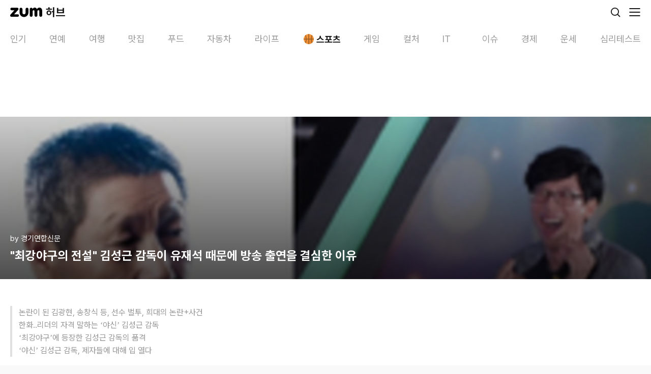

--- FILE ---
content_type: text/html; charset=utf-8
request_url: https://m.hub.zum.com/gynews/%EC%B5%9C%EA%B0%95%EC%95%BC%EA%B5%AC%EC%9D%98-%EC%A0%84%EC%84%A4-%EA%B9%80%EC%84%B1%EA%B7%BC-%EA%B0%90%EB%8F%85%EC%9D%B4-%EC%9C%A0%EC%9E%AC%EC%84%9D-%EB%95%8C%EB%AC%B8%EC%97%90-%EB%B0%A9%EC%86%A1-%EC%B6%9C%EC%97%B0%EC%9D%84-%EA%B2%B0%EC%8B%AC%ED%95%9C-%EC%9D%B4%EC%9C%A0-96113
body_size: 44124
content:
<!DOCTYPE html><html lang="ko"><head><meta charSet="utf-8"/><meta name="viewport" content="width=device-width"/><script id="taboola-script" async="">
             window._taboola = window._taboola || [];
             window._taboola.push({ article: 'auto' });
             !function (e, f, u, i) {
               if (!document.getElementById(i)){
                 e.async = 1;
                 e.src = u;
                 e.id = i;
                 f.parentNode.insertBefore(e, f);
               }
             }(document.createElement('script'),
             document.getElementsByTagName('script')[0],
             '//cdn.taboola.com/libtrc/zum-hub/loader.js',
             'tb_loader_script');
            if(window.performance && typeof window.performance.mark == 'function' && window.performance.getEntriesByName('tbl_ic', 'mark').length < 1) {
              window.performance.mark('tbl_ic');
            }
           </script><script type="application/ld+json">{"@context":"https://schema.org","@type":"BreadcrumbList","itemListElement":[{"@type":"ListItem","position":1,"name":"홈","item":"https://m.hub.zum.com"},{"@type":"ListItem","position":2,"name":"sport","item":"https://m.hub.zum.com/sport"},{"@type":"ListItem","position":3,"name":"\"최강야구의 전설\" 김성근 감독이 유재석 때문에 방송 출연을 결심한 이유","item":"https://m.hub.zum.com/gynews/최강야구의-전설-김성근-감독이-유재석-때문에-방송-출연을-결심한-이유-96113"}]}</script><script type="application/ld+json">{"@context":"https://schema.org","@type":"BreadcrumbList","itemListElement":[{"@type":"ListItem","position":1,"name":"홈","item":"https://m.hub.zum.com"},{"@type":"ListItem","position":2,"name":"채널","item":"https://m.hub.zum.com/author"},{"@type":"ListItem","position":3,"name":"gynews","item":"https://m.hub.zum.com/gynews"},{"@type":"ListItem","position":4,"name":"\"최강야구의 전설\" 김성근 감독이 유재석 때문에 방송 출연을 결심한 이유","item":"https://m.hub.zum.com/gynews/최강야구의-전설-김성근-감독이-유재석-때문에-방송-출연을-결심한-이유-96113"}]}</script><script type="application/ld+json">{"@context":"https://schema.org","@type":"Article","headline":"\"최강야구의 전설\" 김성근 감독이 유재석 때문에 방송 출연을 결심한 이유","image":"https://static.hubzum.zumst.com/hubzum/2023/02/15/18/1c3adcc562a942f3ac3aa0aba3cab260_640x480c.jpg","datePublished":"2023-02-18T00:00:00.000+09:00","author":[{"@type":"Person","name":"경기연합신문","url":"https://cms.gynews.kr/"}]}</script><title>&quot;최강야구의 전설&quot; 김성근 감독이 유재석 때문에 방송 출연을 결심한 이유</title><meta name="description" content="논란이 된 김광현, 송창식 등, 선수 벌투, 희대의 논란+사건 한화..리더의 자격 말하는 ‘야신’ 김성근 감독 ‘최강야구’에 등장한 김성근 감독의 품격 ‘야신’ 김성근 감독, 제자"/><meta property="hubzum:url" content="https://m.hub.zum.com/gynews/%EC%B5%9C%EA%B0%95%EC%95%BC%EA%B5%AC%EC%9D%98-%EC%A0%84%EC%84%A4-%EA%B9%80%EC%84%B1%EA%B7%BC-%EA%B0%90%EB%8F%85%EC%9D%B4-%EC%9C%A0%EC%9E%AC%EC%84%9D-%EB%95%8C%EB%AC%B8%EC%97%90-%EB%B0%A9%EC%86%A1-%EC%B6%9C%EC%97%B0%EC%9D%84-%EA%B2%B0%EC%8B%AC%ED%95%9C-%EC%9D%B4%EC%9C%A0-96113"/><link rel="canonical" href="https://hub.zum.com/gynews/%EC%B5%9C%EA%B0%95%EC%95%BC%EA%B5%AC%EC%9D%98-%EC%A0%84%EC%84%A4-%EA%B9%80%EC%84%B1%EA%B7%BC-%EA%B0%90%EB%8F%85%EC%9D%B4-%EC%9C%A0%EC%9E%AC%EC%84%9D-%EB%95%8C%EB%AC%B8%EC%97%90-%EB%B0%A9%EC%86%A1-%EC%B6%9C%EC%97%B0%EC%9D%84-%EA%B2%B0%EC%8B%AC%ED%95%9C-%EC%9D%B4%EC%9C%A0-96113"/><meta property="fb:app_id" content="1455466434764810"/><meta property="og:type" content="article"/><meta property="og:image" content="https://static.hubzum.zumst.com/hubzum/2023/02/15/18/1c3adcc562a942f3ac3aa0aba3cab260_640x480c.jpg"/><meta property="og:url" content="https://m.hub.zum.com/gynews/%EC%B5%9C%EA%B0%95%EC%95%BC%EA%B5%AC%EC%9D%98-%EC%A0%84%EC%84%A4-%EA%B9%80%EC%84%B1%EA%B7%BC-%EA%B0%90%EB%8F%85%EC%9D%B4-%EC%9C%A0%EC%9E%AC%EC%84%9D-%EB%95%8C%EB%AC%B8%EC%97%90-%EB%B0%A9%EC%86%A1-%EC%B6%9C%EC%97%B0%EC%9D%84-%EA%B2%B0%EC%8B%AC%ED%95%9C-%EC%9D%B4%EC%9C%A0-96113"/><meta property="og:title" content="&quot;최강야구의 전설&quot; 김성근 감독이 유재석 때문에 방송 출연을 결심한 이유"/><meta property="og:description" content="논란이 된 김광현, 송창식 등, 선수 벌투, 희대의 논란+사건 한화..리더의 자격 말하는 ‘야신’ 김성근 감독 ‘최강야구’에 등장한 김성근 감독의 품격 ‘야신’ 김성근 감독, 제자"/><meta property="dable:image" content="https://static.hubzum.zumst.com/hubzum/2023/02/15/18/1c3adcc562a942f3ac3aa0aba3cab260_640x480c.jpg"/><meta property="dable:item_id" content="96113"/><meta property="dable:author" content="경기연합신문"/><meta property="article:section" content="SPORT"/><meta property="article:published_time" content="2023-02-18"/><meta name="twitter:card" content="summary_large_image"/><meta name="twitter:title" content="&quot;최강야구의 전설&quot; 김성근 감독이 유재석 때문에 방송 출연을 결심한 이유"/><meta name="twitter:description" content="논란이 된 김광현, 송창식 등, 선수 벌투, 희대의 논란+사건 한화..리더의 자격 말하는 ‘야신’ 김성근 감독 ‘최강야구’에 등장한 김성근 감독의 품격 ‘야신’ 김성근 감독, 제자"/><meta name="twitter:image" content="https://static.hubzum.zumst.com/hubzum/2023/02/15/18/1c3adcc562a942f3ac3aa0aba3cab260_640x480c.jpg"/><meta name="twitter:url" content="https://m.hub.zum.com/gynews/%EC%B5%9C%EA%B0%95%EC%95%BC%EA%B5%AC%EC%9D%98-%EC%A0%84%EC%84%A4-%EA%B9%80%EC%84%B1%EA%B7%BC-%EA%B0%90%EB%8F%85%EC%9D%B4-%EC%9C%A0%EC%9E%AC%EC%84%9D-%EB%95%8C%EB%AC%B8%EC%97%90-%EB%B0%A9%EC%86%A1-%EC%B6%9C%EC%97%B0%EC%9D%84-%EA%B2%B0%EC%8B%AC%ED%95%9C-%EC%9D%B4%EC%9C%A0-96113"/><meta name="robots" content="max-image-preview:large"/><meta name="next-head-count" content="27"/><meta http-equiv="X-UA-Compatible" content="IE=edge"/><meta name="referrer" content="unsafe-url"/><meta name="naver-site-verification" content="44306e8e2e8ce23396a02af45958599db1100de9"/><meta name="google-site-verification" content="qQaG9hl7lrEEnKT6pQ_uFKz2m6FqPQ0iyj46MqLnxp8"/><link rel="preconnect" href="https://userapi.zum.com"/><link rel="dns-prefetch" href="https://userapi.zum.com"/><link rel="preconnect" href="https://estat.zum.com"/><link rel="dns-prefetch" href="https://estat.zum.com"/><link rel="search" type="application/opensearchdescription+xml" href="/opensearch.xml" title="zum 허브 검색"/><script>
              window.zum = window.zum || {};
              window.zum.hub = window.zum.hub || {};
              window.zum.hub.version = window.zum.hub.version || "1.35.0";
            </script><link rel="preload" href="/_next/static/css/6b2c9214692bde5c.css" as="style"/><link rel="stylesheet" href="/_next/static/css/6b2c9214692bde5c.css" data-n-g=""/><link rel="preload" href="/_next/static/css/3d12e710c7a59aa9.css" as="style"/><link rel="stylesheet" href="/_next/static/css/3d12e710c7a59aa9.css" data-n-p=""/><noscript data-n-css=""></noscript><script defer="" nomodule="" src="/_next/static/chunks/polyfills-78c92fac7aa8fdd8.js"></script><script id="sentry" src="/sentry.js" defer="" data-nscript="beforeInteractive"></script><script id="googleScript" src="https://securepubads.g.doubleclick.net/tag/js/gpt.js" defer="" data-nscript="beforeInteractive"></script><script src="https://pagead2.googlesyndication.com/pagead/js/adsbygoogle.js?client=ca-pub-7018381251782399" defer="" data-nscript="beforeInteractive"></script><script src="/_next/static/chunks/webpack-2160ff4afafb579b.js" defer=""></script><script src="/_next/static/chunks/framework-0aad69b6dcfb5670.js" defer=""></script><script src="/_next/static/chunks/main-36fc101065a0115f.js" defer=""></script><script src="/_next/static/chunks/pages/_app-7be65ad3d2e89e08.js" defer=""></script><script src="/_next/static/chunks/4816-6306ee99ba44d82e.js" defer=""></script><script src="/_next/static/chunks/2269-bae606c5ad46db0f.js" defer=""></script><script src="/_next/static/chunks/6383-f6d22187a2121f97.js" defer=""></script><script src="/_next/static/chunks/2190-25628bf35c12035d.js" defer=""></script><script src="/_next/static/chunks/3201-29ca6d97268cf8f3.js" defer=""></script><script src="/_next/static/chunks/5571-0e64ee73336baff0.js" defer=""></script><script src="/_next/static/chunks/pages/%5Bslug%5D/%5BpostIdentifier%5D-bea3be88d1a2b93d.js" defer=""></script><script src="/_next/static/yV0_oavhRqE1yjP2e0b0C/_buildManifest.js" defer=""></script><script src="/_next/static/yV0_oavhRqE1yjP2e0b0C/_ssgManifest.js" defer=""></script></head><body><div id="__next"><!--$--><div class="__className_79a38b"><style data-emotion="css 1uu4pmh">.css-1uu4pmh{position:-webkit-sticky;position:sticky;top:0;display:-webkit-box;display:-webkit-flex;display:-ms-flexbox;display:flex;-webkit-align-items:center;-webkit-box-align:center;-ms-flex-align:center;align-items:center;-webkit-box-pack:justify;-webkit-justify-content:space-between;justify-content:space-between;height:48px;background-color:#fff;padding:0 20px;box-sizing:border-box;z-index:1000;}</style><header class="css-1uu4pmh"><style data-emotion="css 70qvj9">.css-70qvj9{display:-webkit-box;display:-webkit-flex;display:-ms-flexbox;display:flex;-webkit-align-items:center;-webkit-box-align:center;-ms-flex-align:center;align-items:center;}</style><div class="css-70qvj9"><a aria-label="줌닷컴" href="https://zum.com"><style data-emotion="css 13o7eu2">.css-13o7eu2{display:block;}</style><svg width="63" height="20" viewBox="0 0 63 20" fill="none" xmlns="http://www.w3.org/2000/svg" class="css-13o7eu2"><path d="M14.7208 14.1435C14.6973 14.1435 7.87679 14.1435 7.87679 14.1435C7.87679 14.1435 15.7159 5.45508 15.719 5.45036C16.4216 4.67037 16.3603 3.67179 16.3603 3.67179C16.3603 3.67179 16.3603 3.65292 16.3588 3.62147C16.3399 3.03019 16.1104 2.49237 15.7457 2.07879C15.7426 2.07564 15.741 2.0725 15.7394 2.06935C15.7394 2.06935 15.7363 2.06621 15.7347 2.06464C15.2852 1.56299 14.6328 1.24219 13.9066 1.24219C13.9019 1.24219 13.8987 1.24219 13.894 1.24219C13.8877 1.24219 13.883 1.24219 13.8767 1.24219C13.8767 1.24219 2.86557 1.24219 2.85771 1.24219C2.84985 1.24219 2.84042 1.24219 2.84042 1.24219C1.87056 1.24219 1.05474 1.80516 0.66177 2.61818C0.657054 2.62761 0.652338 2.63705 0.647623 2.64648C0.644479 2.65435 0.641335 2.66221 0.638191 2.6685C0.492005 2.98301 0.410266 3.33212 0.410266 3.70167C0.410266 3.70639 0.410266 3.70954 0.410266 3.71425C0.410266 3.71897 0.410266 3.72369 0.410266 3.72683C0.410266 4.8748 1.18207 5.80261 2.23524 6.07467C2.24153 6.07624 2.24782 6.07781 2.25568 6.07938C2.26825 6.08253 2.28083 6.08567 2.2934 6.08882C2.47731 6.13285 2.66751 6.15172 2.864 6.15172H8.3688C8.13301 6.41749 0.897555 14.4816 0.576887 14.8401C0.15719 15.3087 0 15.8623 0 16.3985C0 16.4221 0.0015719 16.4457 0.0031438 16.4693C0.0015719 16.5118 0 16.5526 0 16.5951C0 16.5951 0 16.5951 0 16.5967C0 17.9664 1.06575 19.0499 2.43487 19.0499H2.45059C2.45059 19.0499 2.45216 19.0499 2.45374 19.0499C2.45531 19.0499 2.45531 19.0499 2.45688 19.0499C3.01019 19.0499 14.6564 19.0499 14.7224 19.0499C16.0915 19.0499 17.1793 17.9632 17.1793 16.5935C17.1793 15.2238 16.0915 14.1372 14.7224 14.1372L14.7208 14.1435Z" fill="#000"></path><path d="M57.2672 1.00482C55.2457 1.00482 53.7304 2.24715 52.7668 4.0493C52.0658 2.73464 51.1981 1.70304 49.8541 1.25801C49.3558 1.09289 48.7302 1.00325 48.1832 1.00325C46.5783 1.00325 44.7344 1.98767 44.1796 3.70177C44.1796 3.70177 44.1796 3.70019 44.1796 3.69862C43.8667 2.39654 42.9456 1.24385 41.3156 1.24857C41.3124 1.24857 41.3077 1.24857 41.3046 1.24857C41.303 1.24857 41.2998 1.24857 41.2983 1.24857C41.2935 1.24857 41.2904 1.24857 41.2857 1.24857C41.2857 1.24857 41.2857 1.24857 41.2841 1.24857C41.281 1.24857 41.2794 1.24857 41.2763 1.24857C39.7201 1.27059 38.4657 2.53178 38.4531 4.09019V4.49748C38.4531 4.49748 38.4531 4.50534 38.4531 4.50692V16.1832C38.4531 16.1832 38.4531 16.1863 38.4531 16.1879C38.4531 16.1895 38.4531 16.191 38.4531 16.1926V16.2366C38.4531 16.2366 38.4531 16.2398 38.4531 16.2414C38.4531 17.4522 39.2296 18.4665 40.3048 18.8675C40.3158 18.8723 40.3268 18.877 40.3394 18.8801C40.3473 18.8833 40.3567 18.8864 40.3646 18.888C40.6632 18.9933 40.9839 19.0515 41.3171 19.0515C41.4665 19.0515 41.6111 19.0405 41.7541 19.0185C43.1201 18.8156 44.1811 17.663 44.1811 16.2414V16.1863V8.1757C44.1811 8.1757 44.1811 8.16941 44.1811 8.16627C44.1811 7.1158 44.9718 6.15181 46.0218 6.15181C47.0719 6.15181 47.8625 7.1158 47.8625 8.16627C47.8625 8.16941 47.8625 8.17256 47.8625 8.1757V16.1737C47.8625 16.1737 47.8625 16.1816 47.8625 16.1848C47.8625 16.1879 47.8625 16.1926 47.8625 16.1958V16.2272C47.8625 16.2272 47.8625 16.2351 47.8625 16.2382C47.8625 17.5796 48.8119 18.6804 50.0679 18.9713C50.2801 19.0217 50.5002 19.0484 50.7265 19.0484C50.9529 19.0484 51.1729 19.0217 51.3851 18.9713C52.6411 18.6804 53.5905 17.5796 53.5905 16.2382C53.5905 16.2366 53.5905 16.2335 53.5905 16.2319V8.09865H53.5921C53.5921 8.0955 53.5921 8.09236 53.5921 8.08921C53.5921 7.03874 54.3812 6.15024 55.4312 6.15024C56.4812 6.15024 57.2719 6.6629 57.2719 7.71337C57.2719 7.71651 57.2719 8.12381 57.2719 8.12695V16.1391C57.2719 16.1517 57.2719 16.1627 57.2719 16.1753C57.2719 16.1785 57.2719 16.1816 57.2719 16.1848C57.2719 16.1879 57.2719 16.191 57.2719 16.1926C57.2719 16.2083 57.2719 16.2241 57.2719 16.2398C57.2719 17.5828 58.2229 18.6836 59.4789 18.9729C59.6895 19.0217 59.9096 19.05 60.1359 19.05C60.3623 19.05 60.5808 19.0232 60.7914 18.9745C62.0489 18.6851 62.9999 17.5828 62.9999 16.2414V7.3847C62.7437 0.592812 57.2672 1.00482 57.2672 1.00482Z" fill="#000"></path><path d="M33.1334 1.24219C31.552 1.24219 30.2694 2.5254 30.2694 4.10739C30.2694 4.10897 30.2694 4.11211 30.2694 4.11368C30.2694 4.11368 30.2694 4.11683 30.2694 4.1184V11.3003C30.271 12.8996 28.7116 14.1749 27.2026 14.1749C25.4531 14.1749 24.1343 12.6731 24.1358 11.3003V4.14828C24.1358 4.14828 24.1358 4.13413 24.1358 4.12626C24.1358 4.07751 24.1358 4.02719 24.1311 3.97844C24.0635 2.4562 22.8091 1.24219 21.2703 1.24219C19.7314 1.24219 18.4062 2.5254 18.4062 4.10739C18.4062 4.11211 18.4062 4.11526 18.4062 4.11997V3.88409V10.0847C18.4062 14.2976 20.7893 17.7902 24.3276 19.0184C24.6373 19.1301 26.2422 19.4965 27.201 19.4965C29.2335 19.4965 31.2408 18.7511 32.7404 17.5088C32.7986 17.4616 33.0344 17.2524 33.0375 17.2524C34.9867 15.4959 35.9974 13.0301 35.9974 10.0847V4.1184C35.9974 4.1184 35.9974 4.11526 35.9974 4.11368C35.9974 4.11211 35.9974 4.10897 35.9974 4.10739C35.9974 2.5254 34.7147 1.24219 33.1334 1.24219Z" fill="#000"></path></svg><style data-emotion="css 1hyuioz">.css-1hyuioz{position:absolute;z-index:-1!important;overflow:hidden!important;border:0!important;width:1px!important;height:1px!important;clip:rect(1px, 1px, 1px, 1px)!important;-webkit-clip-path:inset(50%)!important;clip-path:inset(50%)!important;}</style><span class="css-1hyuioz">줌닷컴</span></a><style data-emotion="css 3rv1ma">.css-3rv1ma{font-size:22px;font-weight:700;line-height:24px;margin-left:7px;}</style><a class="css-3rv1ma" href="/"><style data-emotion="css 1gl2zou">.css-1gl2zou{font-size:22px;font-weight:700;}</style><span class="css-1gl2zou">허브</span></a></div><style data-emotion="css 1eavwrx">.css-1eavwrx{display:-webkit-box;display:-webkit-flex;display:-ms-flexbox;display:flex;-webkit-align-items:center;-webkit-box-align:center;-ms-flex-align:center;align-items:center;}.css-1eavwrx>*{margin-left:14px;}</style><div class="css-1eavwrx"><a aria-label="검색" href="/search?cm=hubzum_gnb"><svg xmlns="http://www.w3.org/2000/svg" width="24" height="24" fill="none" class="css-13o7eu2"><circle cx="11" cy="11" r="7.1" stroke="#161716" stroke-width="1.8"></circle><path fill="#161716" d="M19.864 21.136a.9.9 0 1 0 1.272-1.272l-1.272 1.272Zm-4.5-4.5 4.5 4.5 1.272-1.272-4.5-4.5-1.272 1.272Z"></path></svg><span class="css-1hyuioz">검색</span></a><button aria-label="메뉴 열기" type="button"><svg xmlns="http://www.w3.org/2000/svg" width="24" height="24" fill="none" class="css-13o7eu2"><path stroke="#161716" stroke-linecap="round" stroke-width="1.8" d="M2 5h20M2 12h20M2 19h20"></path></svg><span class="css-1hyuioz">메뉴 열기</span></button></div></header><nav class="css-0"><style data-emotion="css 1but3md">.css-1but3md{display:-webkit-box;display:-webkit-flex;display:-ms-flexbox;display:flex;height:52px;-webkit-box-flex-wrap:nowrap;-webkit-flex-wrap:nowrap;-ms-flex-wrap:nowrap;flex-wrap:nowrap;-webkit-box-pack:justify;-webkit-justify-content:space-between;justify-content:space-between;font-size:18px;color:#989998;background-color:#fff;overflow-x:scroll;overscroll-behavior:none;scroll-snap-type:x mandatory;}.css-1but3md::-webkit-scrollbar{display:none;}.css-1but3md>*{-webkit-flex:none;-ms-flex:none;flex:none;scroll-snap-align:start;}.css-1but3md>:first-of-type{padding-left:20px;}.css-1but3md>:last-of-type{padding-right:20px;}</style><ul dir="ltr" class="css-1but3md"><style data-emotion="css 17vhdx9">.css-17vhdx9{padding:16px 13px 10px;}</style><li class="css-17vhdx9"><style data-emotion="css 18y9zzo">.css-18y9zzo{display:-webkit-box;display:-webkit-flex;display:-ms-flexbox;display:flex;-webkit-align-items:center;-webkit-box-align:center;-ms-flex-align:center;align-items:center;}.css-18y9zzo svg{margin-right:2px;}</style><a class="css-18y9zzo" href="/?cm=hubzum_gnb"><style data-emotion="css jpqrep">.css-jpqrep{font-weight:400;min-width:32px;text-wrap:nowrap;}</style><span class="css-jpqrep">인기</span></a></li><li class="css-17vhdx9"><a class="css-18y9zzo" href="/entertainment?cm=hubzum_gnb"><span class="css-jpqrep">연예</span></a></li><li class="css-17vhdx9"><a class="css-18y9zzo" href="/trip?cm=hubzum_gnb"><span class="css-jpqrep">여행</span></a></li><li class="css-17vhdx9"><a class="css-18y9zzo" href="/restaurant?cm=hubzum_gnb"><span class="css-jpqrep">맛집</span></a></li><li class="css-17vhdx9"><a class="css-18y9zzo" href="/food?cm=hubzum_gnb"><span class="css-jpqrep">푸드</span></a></li><li class="css-17vhdx9"><a class="css-18y9zzo" href="/biz?cm=hubzum_gnb"><span class="css-jpqrep">자동차</span></a></li><li class="css-17vhdx9"><a class="css-18y9zzo" href="/life?cm=hubzum_gnb"><span class="css-jpqrep">라이프</span></a></li><li class="css-17vhdx9"><style data-emotion="css 1dhbq9t">.css-1dhbq9t{display:-webkit-box;display:-webkit-flex;display:-ms-flexbox;display:flex;-webkit-align-items:center;-webkit-box-align:center;-ms-flex-align:center;align-items:center;color:#161716;min-width:60px;max-width:100px;}.css-1dhbq9t svg{margin-right:2px;}</style><a class="css-1dhbq9t" href="/sport?cm=hubzum_gnb"><style data-emotion="css 1rx7zuv">.css-1rx7zuv{-webkit-transition:opacity .2s,width .2s;transition:opacity .2s,width .2s;width:26px;height:26px;margin-right:2px;margin-bottom:1px;position:relative;display:-webkit-box;display:-webkit-flex;display:-ms-flexbox;display:flex;-webkit-box-pack:center;-ms-flex-pack:center;-webkit-justify-content:center;justify-content:center;-webkit-align-items:center;-webkit-box-align:center;-ms-flex-align:center;align-items:center;}</style><i class="css-1rx7zuv"><style data-emotion="css 4hl5ca">.css-4hl5ca{background-image:url('[data-uri]');background-repeat:no-repeat;display:inline-block;width:26px;height:26px;-webkit-background-size:26px 26px;background-size:26px 26px;}</style><span class="css-4hl5ca"></span></i><style data-emotion="css 1vs6x5v">.css-1vs6x5v{font-weight:700;min-width:32px;text-wrap:nowrap;}</style><span class="css-1vs6x5v">스포츠</span></a></li><li class="css-17vhdx9"><a class="css-18y9zzo" href="/game?cm=hubzum_gnb"><span class="css-jpqrep">게임</span></a></li><li class="css-17vhdx9"><a class="css-18y9zzo" href="/culture?cm=hubzum_gnb"><span class="css-jpqrep">컬처</span></a></li><li class="css-17vhdx9"><a class="css-18y9zzo" href="/it?cm=hubzum_gnb"><span class="css-jpqrep">IT</span></a></li><li class="css-17vhdx9"><a class="css-18y9zzo" href="/issue?cm=hubzum_gnb"><span class="css-jpqrep">이슈</span></a></li><li class="css-17vhdx9"><a class="css-18y9zzo" href="/invest?cm=hubzum_gnb"><span class="css-jpqrep">경제</span></a></li><li class="css-17vhdx9"><a class="css-18y9zzo" href="/luck?cm=hubzum_gnb"><span class="css-jpqrep">운세</span></a></li><li class="css-17vhdx9"><a class="css-18y9zzo" href="/fun?cm=hubzum_gnb"><span class="css-jpqrep">심리테스트</span></a></li></ul></nav><div style="position:absolute;visibility:hidden;width:0;height:0"></div><style data-emotion="css 1158o05">.css-1158o05{padding:15px 0;display:-webkit-box;display:-webkit-flex;display:-ms-flexbox;display:flex;-webkit-box-pack:center;-ms-flex-pack:center;-webkit-justify-content:center;justify-content:center;}</style><div class="css-1158o05"><style data-emotion="css y2nv97">.css-y2nv97{width:320px;min-height:50px;}</style><div id="m_article_top" class="css-y2nv97"></div></div><style data-emotion="css 29uawz">.css-29uawz{overflow:hidden;background-color:#fff;padding-bottom:40px;}</style><article class="css-29uawz"><style data-emotion="css x25v3s">.css-x25v3s{display:-webkit-box;display:-webkit-flex;display:-ms-flexbox;display:flex;-webkit-flex-direction:column;-ms-flex-direction:column;flex-direction:column;-webkit-box-pack:end;-ms-flex-pack:end;-webkit-justify-content:flex-end;justify-content:flex-end;position:relative;height:320px;background-image:url(https://static.hubzum.zumst.com/hubzum/2023/02/15/18/1c3adcc562a942f3ac3aa0aba3cab260_640x480c.jpg);background-repeat:no-repeat;-webkit-background-size:cover;background-size:cover;padding:0 20px 30px;box-sizing:border-box;}.css-x25v3s::before{position:absolute;top:0;left:0;right:0;bottom:0;background:linear-gradient(180deg, rgba(0, 0, 0, 0.20) 0%, rgba(0, 0, 0, 0.70) 100%);content:"";}</style><header class="css-x25v3s"><style data-emotion="css 4q0y6k">.css-4q0y6k{position:relative;display:-webkit-box;display:-webkit-flex;display:-ms-flexbox;display:flex;color:#fff;font-size:15px;line-height:1.40em;margin-bottom:6px;}</style><div class="css-4q0y6k"><a href="/gynews">by <!-- -->경기연합신문</a></div><style data-emotion="css 1bxeesn">.css-1bxeesn{color:#fff;font-size:24px;font-weight:700;position:relative;line-height:1.40em;display:-webkit-box;text-overflow:ellipsis;-webkit-box-orient:vertical;-webkit-line-clamp:3;overflow:hidden;}</style><style data-emotion="css e2j7l9">.css-e2j7l9{font-size:24px;font-weight:700;color:#161716;color:#fff;font-size:24px;font-weight:700;position:relative;line-height:1.40em;display:-webkit-box;text-overflow:ellipsis;-webkit-box-orient:vertical;-webkit-line-clamp:3;overflow:hidden;}</style><h1 class="css-e2j7l9">&quot;최강야구의 전설&quot; 김성근 감독이 유재석 때문에 방송 출연을 결심한 이유</h1></header><style data-emotion="css grn1gx">.css-grn1gx{position:relative;overflow:hidden;line-height:1.60em;padding:24px 20px 0;font-size:16px;}.css-grn1gx img{max-width:100%;}.css-grn1gx p{word-wrap:break-word;}.css-grn1gx b,.css-grn1gx strong{font-weight:bold;}.css-grn1gx h3.sub_title{color:#3b3b3b;font-size:1.214em;font-weight:bold;margin:24px 0;}.css-grn1gx h3.sub_title:first-child{margin-top:0;}.css-grn1gx div.img_block{text-align:center;margin:2.75em 0 2.75em -20px;width:calc(100% + 40px);}.css-grn1gx div.img_block img{max-width:100%;vertical-align:top;}.css-grn1gx div.img_block .img_cap{color:#a7a8aa;font-size:12px;line-height:17px;margin-top:8px;}.css-grn1gx div.img_block:first-child{margin-top:0;}.css-grn1gx div.mov_block{text-align:center;margin:2.75em 0 2.75em -20px;width:calc(100% + 40px);}.css-grn1gx div.mov_block iframe{max-width:100%;}.css-grn1gx div.mov_block video{max-width:100%;}.css-grn1gx div.mov_block:first-child{margin-top:0;}.css-grn1gx div.mov_block .img_cap{color:#a7a8aa;font-size:12px;line-height:17px;margin-top:8px;}.css-grn1gx h3.sub_title+table.img_block,.css-grn1gx h3.sub_title+table.multi_img_block{margin-top:0;}.css-grn1gx table.img_block{text-align:center;margin:2.75em 0 1.5em -20px;width:calc(100% + 40px);border-collapse:collapse;border-spacing:0;}.css-grn1gx table.img_block img{display:inline;max-width:100%;vertical-align:top;}.css-grn1gx table.img_block .img_cap{color:#a7a8aa;font-size:12px;line-height:17px;margin:10px 20px 0;}.css-grn1gx table.img_block:first-child{margin-top:0;}.css-grn1gx table.mov_block{text-align:center;margin:2.75em 0 2.75em -20px;width:calc(100% + 40px);border-collapse:collapse;border-spacing:0;}.css-grn1gx table.mov_block iframe{max-width:100%;vertical-align:top;}.css-grn1gx table.mov_block video{max-width:100%;vertical-align:top;}.css-grn1gx table.mov_block:first-child{margin-top:0;}.css-grn1gx table.mov_block .mov_cap{color:#a7a8aa;font-size:12px;line-height:17px;margin-top:8px;}.css-grn1gx table.multi_img_block{clear:both;text-align:center;margin:2.75em auto 0;border-collapse:collapse;border-spacing:0;}.css-grn1gx table.multi_img_block+table.multi_img_block{margin-top:4px;}.css-grn1gx table.multi_img_block+p{margin-top:1.8em;}.css-grn1gx table.multi_img_block:first-child{margin-top:0;}.css-grn1gx table.multi_img_block img{max-width:100%;}.css-grn1gx table.multi_img_block table{border-collapse:collapse;border-spacing:0;}.css-grn1gx table.multi_img_block table td{padding-left:4px;}.css-grn1gx table.multi_img_block table td:first-child{padding-left:0;}.css-grn1gx table.multi_img_block .img_cap{color:#a7a8aa;font-size:12px;line-height:17px;margin-top:8px;}.css-grn1gx ol.list_block{color:#3b3b3b;font-weight:bold;list-style:decimal inside;margin:1.8em 0;}.css-grn1gx ul.list_block{color:#3b3b3b;font-weight:bold;margin:1.8em 0;}.css-grn1gx ol.list_block:first-child,.css-grn1gx ul.list_block:first-child{margin-top:0;}.css-grn1gx .list_block>li{margin:0.8em 0;}.css-grn1gx .list_block>li:first-child{margin-top:0;}.css-grn1gx .list_d_1,.css-grn1gx .list_d_2{font-weight:normal;}.css-grn1gx .list_d_1>li{position:relative;padding-left:14px;margin:0.5em 0 0.1em;}.css-grn1gx .list_d_1>li:before{position:absolute;top:9px;left:2px;width:4px;height:4px;overflow:hidden;border-radius:2px;background:#888;content:'';}.css-grn1gx .list_d_2>li{position:relative;color:#969696;padding-left:22px;}.css-grn1gx .list_d_2>li:before{position:absolute;top:11px;left:13px;width:5px;height:1px;overflow:hidden;background:#b1b0b5;content:'';}.css-grn1gx blockquote.se2_quote1{color:#969696!important;line-height:1.563em!important;border-left:4px solid #e0e0e0!important;padding:0 0 0 13px!important;margin:1.8em 0!important;}.css-grn1gx blockquote.se2_quote1:first-child{margin-top:0;}.css-grn1gx blockquote.se2_quote6{color:#969696!important;font-size:0.93em;line-height:1.563em!important;border:1px solid #ddd!important;padding:12px 16px!important;margin:1.8em 0!important;}.css-grn1gx blockquote.se2_quote6:first-child{margin-top:0;}</style><div class="css-grn1gx"><blockquote class="se2_quote1">논란이 된 김광현, 송창식 등, 선수 벌투, 희대의 논란+사건
    <p> 한화..리더의 자격 말하는 ‘야신’ 김성근 감독 </p>
    <p> ‘최강야구’에 등장한 김성근 감독의 품격 </p>
    <p> ‘야신’ 김성근 감독, 제자들에 대해 입 열다 </p>
</blockquote>
<table class="img_block" data-width="554">
    <tbody>
        <tr>
            <td><img alt="" src="https://static.hubzum.zumst.com/hubzum/2023/02/15/18/24419e06f1f345368274e80a31714bd6.jpg">
                <p class="img_cap">SK와이번스 시절의 김성근 감독이 지시를 내리고 있다 / EBN</p>
            </td>
        </tr>
    </tbody>
</table>
<p>'야구의 신이라 불리는 사나이'&nbsp;81세인 김성근 감독의 방송계 등판이 화제다. 김성근 감독은 암 또한 3번이나 물리친 역전의 명수고 다시 태어나도 야구를 하겠다는 천상 야구인이다. 김광현, 송창식 등 '벌투' 논란에 휩싸이기도 했던 김성근 감독이 최근 ‘유퀴즈’와 ‘최강야구’에 등판해 자신만의 철학을 이야기했다.&nbsp;</p>
<table class="img_block" data-width="550">
    <tbody>
        <tr>
            <td><img alt="TVN '유퀴즈'에 등장한 김성근 감독 / TVN" src="https://static.hubzum.zumst.com/hubzum/2023/02/15/18/0548722a9cb943168b490665511b51ef.jpg">
                <p class="img_cap">TVN '유퀴즈'에 등장한 김성근 감독 / TVN</p>
            </td>
        </tr>
    </tbody>
</table>
<p> </p>
<h3 class="sub_title">김성근 감독 유퀴즈 출격 “리더는 비정해야”</h3>
<p>국내에서 야구의 신(이하 ‘야신’)이라 불리는 김성근 감독이 TVN의 연예 프로그램 유 퀴즈 온 더 블록(이하 ‘유퀴즈’)에 등장했다. 유재석은 최근 김성근 감독이 출연 결정을 한 ‘최강야구’(JTBC 프로그램)에 대해 물었다.</p>
<p><br></p>
<p>김성근은 “한 일주일 정도 출연제의를 거절했다”며 “근데 TV로 시합하는 걸 보니 진지하게 임하더라 그래서 해볼까 싶어 출연을 수락했다” 라고 말했다. 그는 돈을 받으면 프로라며 프로답게 임하라고 선수들에게 질책했다고 말했다.</p>
<p><br></p>
<p>특히 김성근 감독은 ‘유퀴즈’에서 자신이 3번이나 암과 싸운 이야기를 전했고 다시 태어나도 야구를 하겠냐는 질문에 “다시 태어나기보다는 지금의 야구 인생을 연장하고 싶다”며 “해도 해도 야구가 또 하고 싶다”고 덧붙였다.</p>
<table class="img_block" data-width="772">
    <tbody>
        <tr>
            <td><img alt="'최강야구'로 다시 등판한 김성근 감독 / JTBC" src="https://static.hubzum.zumst.com/hubzum/2023/02/15/18/e133aadd40a44d2d8b6928c3f9fb66ec.jpg">
                <p class="img_cap">'최강야구'로 다시 등판한 김성근 감독 / JTBC</p>
            </td>
        </tr>
    </tbody>
</table><div id="MO_hub_display_viewpagebody01" style="margin-bottom: 24px;"></div>
<p> </p>
<h3 class="sub_title">최근 최강야구 감독 출격 ‘명장 귀환’</h3>
<p>두산 베어즈의 이승엽 감독이 지난 6일 방송된 JTBC 프로그램인 ‘최강야구’에 등장해 ‘야신’ 김성근 감독의 선수 제공 의사를 거절했다. ‘최강야구’에서는 베어스 2군 선수들과 1차전 대결을 펼치는 최강 몬스터즈의 모습을 그렸다.</p>
<table class="img_block" data-width="402">
    <tbody>
        <tr>
            <td><img alt="한화 이글스 시절의 김 감독 / 노컷뉴스&nbsp;" src="https://static.hubzum.zumst.com/hubzum/2023/02/15/18/a4f9fae051c343c0a4a411dbc5871b19.jpg">
                <p class="img_cap">한화 이글스 시절의 김 감독 / 노컷뉴스&nbsp;</p>
            </td>
        </tr>
    </tbody>
</table>
<p>특히 1군 주전 허경민이 라인업에 올라오자 제작진이 이를 궁금히 여겨 의도를 물었고 그에 대해 이승엽 감독은 “본인이 나간다고 했다. 전혀 강요하지 않았다(허경민이) ‘희관이 형이 나오면 나가겠다’고 해서 오케이 나가라, 한 거다”라고 설명했다.&nbsp;김성근 감독은 감독 생활 이제 한 달 지난 이승엽 감독을 불러 “선수 모자라면 주겠다”고 했고, 이승엽은 눈치 빠르게 “심수창은 필요 없을 것 같다”며 웃음을 자아냈다.</p>
<table class="img_block" data-width="317">
    <tbody>
        <tr>
            <td><img alt="관중에게 화답하는 김성근 감독 / 대한민국 정책 브리핑" src="https://static.hubzum.zumst.com/hubzum/2023/02/15/18/6b89cf4e9cec486aa13b6d85e487d1a1.jpg">
                <p class="img_cap">관중에게 화답하는 김성근 감독 / 대한민국 정책 브리핑</p>
            </td>
        </tr>
    </tbody>
</table>
<h3 class="sub_title">때론 논란 잦기도... 혹사 feat 한화 벌투</h3>
<table class="img_block" data-width="410">
    <tbody>
        <tr>
            <td><img alt="김성근 감독이 한화 이글즈 시절의 모습이 재조명 됐다. / 엑스포츠뉴스" src="https://static.hubzum.zumst.com/hubzum/2023/02/15/18/75467771819b4bb19a67d93d30890db0.jpg">
                <p class="img_cap">김성근 감독이 한화 이글즈 시절의 모습이 재조명 됐다. / 엑스포츠뉴스</p>
            </td>
        </tr>
    </tbody>
</table>
<p>한국 뿐만 아니라 일본이나 미국에서도, 선발 투수가 컨디션 난조에도 불구하고 한 두이닝 더 공을 던지는 경우가&nbsp;있다. 하지만 예전 송창식 선수는 선발의 부진으로 올라온 불펜 투수임에도 불구하고, 90개의 공을 던지면서 12실점을 했다.&nbsp;구속은 던질수록 지속력이 떨어졌으며, 이런 투수를 12실점하도록 방치한 것은 누가 봐도 김성근 감독이 송창식 선수에게 ‘벌투’를 시킨 게 확실하다는 평이다.&nbsp;</p>
<p><br></p>
<p>또한 김성근 감독은 SK시절 김광현이 KIA타이거즈 상대로 선발 등판했을 때, 투구 수 '147구', '8이닝 14피안타 2볼넷 8실점'의 참혹한 성적표를 안길 때도 재차 ‘벌투’논란에 노출됐다. 김 감독은 김광현에게 2군행을 지시했고, 김 감독이 SK 감독직을 사퇴한 후에야 다시 1군 마운드에 설 수 있었다.</p>
<table class="img_block" data-width="492">
    <tbody>
        <tr>
            <td><img alt="한화 이글즈 시절의 김성근 감독 / 슬로우 뉴스&nbsp;" src="https://static.hubzum.zumst.com/hubzum/2023/02/15/18/e9a71560a951411ba785f29dc5d0e08a.jpg">
                <p class="img_cap">한화 이글즈 시절의 김성근 감독 / 슬로우 뉴스&nbsp;</p>
            </td>
        </tr>
    </tbody>
</table>
<p> </p>
<h3 class="sub_title">감독 김성근 프로필 및 커리어 정리</h3>
<p>‘야구의 신’으로 불리는 김성근 감독은 한 때 약한 팀을 맡아 전력을 정비해서 중상위권까지 치고 올라가게 만드는 일이 많아, 리빌딩 전문가로 불리기도 했다. 태평양 돌핀스나 쌍방울 레이더스를 이끌고 포스트 시즌에 진출한 것이 그 대표적 케이스다.&nbsp;뭔가 한 가지가 부족해 보이던 SK와이번스를&nbsp;2000년대 후반 훌륭히 팀을 이끈 것도 김성근 감독의 치적으로 칭송 받는다.</p>
<table class="img_block" data-width="456">
    <tbody>
        <tr>
            <td><img alt="마운드를 바라보는 김성근 감독 / 조선일보&nbsp;" src="https://static.hubzum.zumst.com/hubzum/2023/02/15/18/3a272e7d18ce4a7badaa83fd053c3052.jpg">
                <p class="img_cap">마운드를 바라보는 김성근 감독 / 조선일보&nbsp;</p>
            </td>
        </tr>
    </tbody>
</table>
<p>하지만 상위권 전력의 팀을 맡고도 성적이 부진했고 혹사, 비매너 플레이 등 수많은 논란에 섰으며 단기간에 팀의 자원을 쥐어 짜내어 그가 떠난 후에는 뼈다귀만 남는다는 악평도 따라다닌다.</p>
<p>일부 팬 중엔 김성근 감독을 시합에 올린다는 것은 악마와의 거래와 똑같다고 표현한 사람들도 있다고 한다. 김성근 감독을 응원하는 의견과 반대의견이 팽팽히 맞서고 있다.&nbsp;<br></p>
<p><br><div id="MO_hub_display_viewpagebody02" style="margin-top: 24px;"></div></p>
 
박종인 기자
 gaudium@gyn.kr&nbsp;</div><style data-emotion="css 7uu4s3">.css-7uu4s3{padding:0 20px;padding-top:64px;}</style><footer class="css-7uu4s3"><style data-emotion="css 59kqs0">.css-59kqs0{display:-webkit-box;display:-webkit-flex;display:-ms-flexbox;display:flex;-webkit-align-items:center;-webkit-box-align:center;-ms-flex-align:center;align-items:center;font-size:14px;line-height:1.45em;}</style><div class="css-59kqs0"><style data-emotion="css 5qk92v">.css-5qk92v{color:#989998;font-weight:600;}.css-5qk92v:not(:only-child){position:relative;padding-right:9px;margin-right:8px;}.css-5qk92v:not(:only-child)::after{position:absolute;top:50%;right:0;height:10px;border-right:1px solid #E1E1E1;margin-top:-6px;content:"";}</style><span class="css-5qk92v">2023.02.18</span><style data-emotion="css 1e4wrp9">.css-1e4wrp9{color:#7ba6dc;}</style><a target="_blank" rel="noopener noreferrer" class="css-1e4wrp9" href="https://www.gynews.kr/news/articleView.html?idxno=22727">원문링크 바로가기</a></div><style data-emotion="css 6fbjxc">.css-6fbjxc{display:-webkit-box;display:-webkit-flex;display:-ms-flexbox;display:flex;-webkit-box-flex-wrap:wrap;-webkit-flex-wrap:wrap;-ms-flex-wrap:wrap;flex-wrap:wrap;margin-top:24px;}</style><ul class="css-6fbjxc"><style data-emotion="css 1irc0g8">.css-1irc0g8{margin-right:6px;margin-top:6px;}</style><li class="css-1irc0g8"><a href="/search?keyword=%EA%B9%80%EC%84%B1%EA%B7%BC"><style data-emotion="css 19xish6">.css-19xish6{display:-webkit-inline-box;display:-webkit-inline-flex;display:-ms-inline-flexbox;display:inline-flex;-webkit-box-pack:center;-ms-flex-pack:center;-webkit-justify-content:center;justify-content:center;-webkit-align-items:center;-webkit-box-align:center;-ms-flex-align:center;align-items:center;background-color:#E8FAF6;border-radius:4px;color:#27CC9B;padding:2px 6px;line-height:145%;font-size:14px;}.css-19xish6::before{content:"#";}</style><div class="css-19xish6">김성근</div></a></li><li class="css-1irc0g8"><a href="/search?keyword=%EC%95%BC%EA%B5%AC"><div class="css-19xish6">야구</div></a></li><li class="css-1irc0g8"><a href="/search?keyword=%EA%B0%90%EB%8F%85"><div class="css-19xish6">감독</div></a></li><li class="css-1irc0g8"><a href="/search?keyword=%ED%95%9C%EA%B5%AD+%EA%B0%90%EB%8F%85"><div class="css-19xish6">한국 감독</div></a></li><li class="css-1irc0g8"><a href="/search?keyword=%EC%95%BC%EA%B5%AC%EA%B0%90%EB%8F%85"><div class="css-19xish6">야구감독</div></a></li><li class="css-1irc0g8"><a href="/search?keyword=%EC%95%BC%EC%8B%A0"><div class="css-19xish6">야신</div></a></li><li class="css-1irc0g8"><a href="/search?keyword=%EC%95%BC%EA%B5%AC%EC%9D%98+%EC%8B%A0"><div class="css-19xish6">야구의 신</div></a></li></ul><style data-emotion="css dr54rw">.css-dr54rw{display:-webkit-box;display:-webkit-flex;display:-ms-flexbox;display:flex;color:#C5C7C5;font-size:13px;margin-top:24px;}</style><p class="css-dr54rw"><style data-emotion="css 1k43ewn">.css-1k43ewn{-webkit-flex-shrink:0;-ms-flex-negative:0;flex-shrink:0;margin-top:3px;margin-right:4px;}</style><svg xmlns="http://www.w3.org/2000/svg" width="14" height="14" viewBox="0 0 14 14" fill="none" class="css-1k43ewn"><path d="M7 13.5C10.5899 13.5 13.5 10.5899 13.5 7C13.5 3.41015 10.5899 0.5 7 0.5C3.41015 0.5 0.5 3.41015 0.5 7C0.5 10.5899 3.41015 13.5 7 13.5Z" stroke="#E5E5E5"></path><path d="M8 3H6V8H8V3Z" fill="#C8C8C8"></path><path d="M8 9H6V11H8V9Z" fill="#C8C8C8"></path></svg>본 콘텐츠의 저작권은 저자 또는 제공처에 있으며, 이를 무단 이용하는 경우 저작권법 등에 따라 법적 책임을 질 수 있습니다.</p></footer></article><style data-emotion="css 16c7qjx">.css-16c7qjx{background-color:#F1F2F1;margin-top:8px;padding:6px 0;}</style><div class="css-16c7qjx"><style data-emotion="css 1xa0r4u">.css-1xa0r4u{background-color:white;padding:24px 20px;}</style><div class="css-1xa0r4u"><div><style data-emotion="css 1de95am">.css-1de95am{font-size:18px;margin-bottom:16px;font-weight:700;color:#161716;}</style><div class="css-1de95am">오늘의 실시간<style data-emotion="css wqskog">.css-wqskog{margin-left:8px;vertical-align:3px;}.css-wqskog:last-of-type{padding:2px 6px;}</style><style data-emotion="css 1mqz6gh">.css-1mqz6gh{display:-webkit-inline-box;display:-webkit-inline-flex;display:-ms-inline-flexbox;display:inline-flex;-webkit-box-pack:center;-ms-flex-pack:center;-webkit-justify-content:center;justify-content:center;-webkit-align-items:center;-webkit-box-align:center;-ms-flex-align:center;align-items:center;background-color:#FF3CB1;border-radius:4px;color:#FFF;padding:1px 5px;line-height:145%;font-size:12px;font-weight:700;margin-left:8px;vertical-align:3px;}.css-1mqz6gh:last-of-type{padding:2px 6px;}</style><div class="css-1mqz6gh">BEST</div></div><div><style data-emotion="css lfvfrp">.css-lfvfrp{display:-webkit-box;display:-webkit-flex;display:-ms-flexbox;display:flex;-webkit-flex-direction:column;-ms-flex-direction:column;flex-direction:column;}.css-lfvfrp li:first-of-type~li{margin-top:16px;}</style><ul class="css-lfvfrp"><li><style data-emotion="css 7boy05">.css-7boy05{position:relative;display:-webkit-box;display:-webkit-flex;display:-ms-flexbox;display:flex;-webkit-align-items:center;-webkit-box-align:center;-ms-flex-align:center;align-items:center;}</style><a class="css-7boy05" href="/healthflow/%EB%8F%84%EC%88%98%EC%B9%98%EB%A3%8C%EC%82%AC%EA%B0%80-%ED%95%B4%EA%B3%A0%EB%90%A0-%EA%B0%81%EC%98%A4%EB%A1%9C-%EB%B0%9D%ED%9E%8C-%EC%88%98%EA%B1%B4-%ED%95%98%EB%82%98%EB%A1%9C-%ED%8B%80%EC%96%B4%EC%A7%84-%EB%AA%B8-%EA%B5%90%EC%A0%95%ED%95%98%EB%8A%94-%EB%B0%A9%EB%B2%95-121010"><style data-emotion="css mq53gx">.css-mq53gx{display:-webkit-box;display:-webkit-flex;display:-ms-flexbox;display:flex;-webkit-box-pack:center;-ms-flex-pack:center;-webkit-justify-content:center;justify-content:center;-webkit-align-items:center;-webkit-box-align:center;-ms-flex-align:center;align-items:center;position:absolute;top:0;left:0;font-weight:700;z-index:1;width:22px;height:22px;color:#fff;font-size:14px;border-top-left-radius:6px;border-bottom-right-radius:6px;background-color:rgba(0, 0, 0, 0.7);padding-top:1px;box-sizing:border-box;}</style><strong class="css-mq53gx">1</strong><style data-emotion="css 5tzvf7">.css-5tzvf7{-webkit-flex-shrink:0;-ms-flex-negative:0;flex-shrink:0;margin-right:14px;}</style><style data-emotion="css 1md0aev">.css-1md0aev{position:relative;width:82px;height:62px;overflow:hidden;border-radius:6px;background-color:#F1F2F1;}</style><div class="css-5tzvf7 css-1md0aev"><style data-emotion="css 1phd9a0">.css-1phd9a0{object-fit:cover;}</style><img alt="&#x27;&#x27;도수치료사가 해고될 각오로 밝힌&#x27;&#x27; 수건 하나로 틀어진 몸 교정하는 방법" data-thumb-url="https://static.hubzum.zumst.com/hubzum/2026/01/16/13/c4743739d9104e689abb4f08953a059e_1280x960c.png" loading="lazy" width="82" height="62" decoding="async" data-nimg="1" class="css-1phd9a0" style="color:transparent" srcSet="/_next/image?url=https%3A%2F%2Fstatic.hubzum.zumst.com%2Fhubzum%2F2026%2F01%2F16%2F13%2Fc4743739d9104e689abb4f08953a059e_1280x960c.png&amp;w=96&amp;q=50 1x, /_next/image?url=https%3A%2F%2Fstatic.hubzum.zumst.com%2Fhubzum%2F2026%2F01%2F16%2F13%2Fc4743739d9104e689abb4f08953a059e_1280x960c.png&amp;w=256&amp;q=50 2x" src="/_next/image?url=https%3A%2F%2Fstatic.hubzum.zumst.com%2Fhubzum%2F2026%2F01%2F16%2F13%2Fc4743739d9104e689abb4f08953a059e_1280x960c.png&amp;w=256&amp;q=50"/></div><style data-emotion="css 1o3973i">.css-1o3973i{display:-webkit-box;text-overflow:ellipsis;-webkit-box-orient:vertical;-webkit-line-clamp:2;overflow:hidden;max-height:43.5px;color:#313531;font-size:15px;line-height:1.45em;width:calc(100% - 82px - 14px);}</style><div class="css-1o3973i">&#x27;&#x27;도수치료사가 해고될 각오로 밝힌&#x27;&#x27; 수건 하나로 틀어진 몸 교정하는 방법</div></a></li><li><a class="css-7boy05" href="/healthcoredaily/%EB%B1%83%EC%82%B4%EB%8F%85%EC%86%8C-%EB%8B%A4-%EB%B9%A0%EC%A7%84%EB%8B%A4-1%EC%9B%94%EC%97%90-%EA%BC%AD-%EB%A8%B9%EC%96%B4%EC%95%BC-%ED%95%A0-%EC%B1%84%EC%86%8C-3%EC%9C%84-%EB%8B%B9%EA%B7%BC-2%EC%9C%84-%EB%B9%84%ED%8A%B8-1%EC%9C%84%EB%8A%94-121062"><strong class="css-mq53gx">2</strong><style data-emotion="css 1md0aev">.css-1md0aev{position:relative;width:82px;height:62px;overflow:hidden;border-radius:6px;background-color:#F1F2F1;}</style><div class="css-5tzvf7 css-1md0aev"><style data-emotion="css 1phd9a0">.css-1phd9a0{object-fit:cover;}</style><img alt="&quot;뱃살·독소 다 빠진다&quot; 1월에 꼭 먹어야 할 채소 3위 당근, 2위 비트, 1위는?" data-thumb-url="https://static.hubzum.zumst.com/hubzum/2026/01/19/14/da2213139ebe432cb8f8bdddfce64675_1280x960c.jpg" loading="lazy" width="82" height="62" decoding="async" data-nimg="1" class="css-1phd9a0" style="color:transparent" srcSet="/_next/image?url=https%3A%2F%2Fstatic.hubzum.zumst.com%2Fhubzum%2F2026%2F01%2F19%2F14%2Fda2213139ebe432cb8f8bdddfce64675_1280x960c.jpg&amp;w=96&amp;q=50 1x, /_next/image?url=https%3A%2F%2Fstatic.hubzum.zumst.com%2Fhubzum%2F2026%2F01%2F19%2F14%2Fda2213139ebe432cb8f8bdddfce64675_1280x960c.jpg&amp;w=256&amp;q=50 2x" src="/_next/image?url=https%3A%2F%2Fstatic.hubzum.zumst.com%2Fhubzum%2F2026%2F01%2F19%2F14%2Fda2213139ebe432cb8f8bdddfce64675_1280x960c.jpg&amp;w=256&amp;q=50"/></div><div class="css-1o3973i">&quot;뱃살·독소 다 빠진다&quot; 1월에 꼭 먹어야 할 채소 3위 당근, 2위 비트, 1위는?</div></a></li><li><a class="css-7boy05" href="/newskrw/%EA%B8%B0%EB%8F%85%EA%B5%90-%EC%95%84%EB%8B%88%EC%96%B4%EB%8F%84-%EA%B0%91%EB%8B%88%EB%8B%A4-24%EC%8B%9C%EA%B0%84-%EB%AC%B4%EB%A3%8C-%EA%B0%9C%EB%B0%A9-%EB%88%84%EA%B5%AC%EB%82%98-%EC%96%B8%EC%A0%9C%EB%93%A0%EC%A7%80-%EA%B0%88-%EC%88%98-%EC%9E%88%EB%8A%94-%EC%9A%B0%EB%A6%AC%EB%82%98%EB%9D%BC-%EC%9C%A0%EB%9F%BD-%EB%8A%90%EB%82%8C-%EC%9D%B4%EC%83%89-%EA%B5%90%ED%9A%8C-121059"><strong class="css-mq53gx">3</strong><style data-emotion="css 1md0aev">.css-1md0aev{position:relative;width:82px;height:62px;overflow:hidden;border-radius:6px;background-color:#F1F2F1;}</style><div class="css-5tzvf7 css-1md0aev"><style data-emotion="css 1phd9a0">.css-1phd9a0{object-fit:cover;}</style><img alt="&#x27;기독교 아니어도 갑니다..&#x27; 24시간 무료 개방, 누구나 언제든지 갈 수 있는 우리나라 &#x27;유럽 느낌&#x27; 이색 교회" data-thumb-url="https://static.hubzum.zumst.com/hubzum/2026/01/19/14/6a3dcb4542674c85af4ae02974274324_1280x960c.jpg" loading="lazy" width="82" height="62" decoding="async" data-nimg="1" class="css-1phd9a0" style="color:transparent" srcSet="/_next/image?url=https%3A%2F%2Fstatic.hubzum.zumst.com%2Fhubzum%2F2026%2F01%2F19%2F14%2F6a3dcb4542674c85af4ae02974274324_1280x960c.jpg&amp;w=96&amp;q=50 1x, /_next/image?url=https%3A%2F%2Fstatic.hubzum.zumst.com%2Fhubzum%2F2026%2F01%2F19%2F14%2F6a3dcb4542674c85af4ae02974274324_1280x960c.jpg&amp;w=256&amp;q=50 2x" src="/_next/image?url=https%3A%2F%2Fstatic.hubzum.zumst.com%2Fhubzum%2F2026%2F01%2F19%2F14%2F6a3dcb4542674c85af4ae02974274324_1280x960c.jpg&amp;w=256&amp;q=50"/></div><div class="css-1o3973i">&#x27;기독교 아니어도 갑니다..&#x27; 24시간 무료 개방, 누구나 언제든지 갈 수 있는 우리나라 &#x27;유럽 느낌&#x27; 이색 교회</div></a></li><li><a class="css-7boy05" href="/handmk/%EB%91%90%EC%AB%80%EC%BF%A0%EB%A5%BC-%EC%9D%B4%EC%9D%80-%EC%9A%94%EC%B9%98%EC%BC%80-sns%EC%97%90%EC%84%9C-%EB%B0%9C%EA%B2%AC%ED%95%9C-%EC%9D%B8%EC%8A%A4%ED%83%80%EA%B7%B8%EB%9E%98%EB%A8%B8%EB%B8%94%ED%95%9C-%EC%BC%80%EC%9D%B4%ED%81%AC-121061"><strong class="css-mq53gx">4</strong><style data-emotion="css 1md0aev">.css-1md0aev{position:relative;width:82px;height:62px;overflow:hidden;border-radius:6px;background-color:#F1F2F1;}</style><div class="css-5tzvf7 css-1md0aev"><style data-emotion="css 1phd9a0">.css-1phd9a0{object-fit:cover;}</style><img alt="두쫀쿠를 이은 요치케? SNS에서 발견한 ‘인스타그래머블’한 케이크" data-thumb-url="https://static.hubzum.zumst.com/hubzum/2026/01/19/14/9a6739f9722344df8d90a4a7bc0619f9_1280x960c.jpg" loading="lazy" width="82" height="62" decoding="async" data-nimg="1" class="css-1phd9a0" style="color:transparent" srcSet="/_next/image?url=https%3A%2F%2Fstatic.hubzum.zumst.com%2Fhubzum%2F2026%2F01%2F19%2F14%2F9a6739f9722344df8d90a4a7bc0619f9_1280x960c.jpg&amp;w=96&amp;q=50 1x, /_next/image?url=https%3A%2F%2Fstatic.hubzum.zumst.com%2Fhubzum%2F2026%2F01%2F19%2F14%2F9a6739f9722344df8d90a4a7bc0619f9_1280x960c.jpg&amp;w=256&amp;q=50 2x" src="/_next/image?url=https%3A%2F%2Fstatic.hubzum.zumst.com%2Fhubzum%2F2026%2F01%2F19%2F14%2F9a6739f9722344df8d90a4a7bc0619f9_1280x960c.jpg&amp;w=256&amp;q=50"/></div><div class="css-1o3973i">두쫀쿠를 이은 요치케? SNS에서 발견한 ‘인스타그래머블’한 케이크</div></a></li><li><a class="css-7boy05" href="/diarypoint/3%EB%85%84-%EB%84%98%EC%9D%80-%EB%82%B4%EC%97%B0%EC%B0%A8-%EC%9E%88%EB%8B%A4%EB%A9%B4-100%EB%A7%8C%EC%9B%90-%EB%8D%94%EC%A0%84%EA%B8%B0%EC%B0%A8-%EC%A0%84%ED%99%98-%EC%A7%80%EC%9B%90%EA%B8%88-%EC%8B%A0%EC%84%A4-121060"><strong class="css-mq53gx">5</strong><style data-emotion="css 1md0aev">.css-1md0aev{position:relative;width:82px;height:62px;overflow:hidden;border-radius:6px;background-color:#F1F2F1;}</style><div class="css-5tzvf7 css-1md0aev"><style data-emotion="css 1phd9a0">.css-1phd9a0{object-fit:cover;}</style><img alt="&quot;3년 넘은 내연차 있다면 100만원 더&quot;…전기차 전환 지원금 신설" data-thumb-url="https://static.hubzum.zumst.com/hubzum/2026/01/19/14/3cec7df132374f2a9569f148906639c4_1280x960c.png" loading="lazy" width="82" height="62" decoding="async" data-nimg="1" class="css-1phd9a0" style="color:transparent" srcSet="/_next/image?url=https%3A%2F%2Fstatic.hubzum.zumst.com%2Fhubzum%2F2026%2F01%2F19%2F14%2F3cec7df132374f2a9569f148906639c4_1280x960c.png&amp;w=96&amp;q=50 1x, /_next/image?url=https%3A%2F%2Fstatic.hubzum.zumst.com%2Fhubzum%2F2026%2F01%2F19%2F14%2F3cec7df132374f2a9569f148906639c4_1280x960c.png&amp;w=256&amp;q=50 2x" src="/_next/image?url=https%3A%2F%2Fstatic.hubzum.zumst.com%2Fhubzum%2F2026%2F01%2F19%2F14%2F3cec7df132374f2a9569f148906639c4_1280x960c.png&amp;w=256&amp;q=50"/></div><div class="css-1o3973i">&quot;3년 넘은 내연차 있다면 100만원 더&quot;…전기차 전환 지원금 신설</div></a></li></ul></div><style data-emotion="css 178yklu">.css-178yklu{margin-top:24px;}</style><div><style data-emotion="css 4rx9dw">.css-4rx9dw{width:100%;height:48px;color:#676867;border:1px solid #E1E1E1;border-radius:10px;background-color:#fff;font-weight:400;margin-top:24px;}</style><button type="button" class="css-4rx9dw"><style data-emotion="css 1ozqitr">.css-1ozqitr{margin-right:2px;vertical-align:-2px;}</style><svg width="17" height="16" viewBox="0 0 17 16" fill="none" xmlns="http://www.w3.org/2000/svg" class="css-1ozqitr"><path d="M9 3C12.0376 3 14.5 5.46243 14.5 8.5C14.5 11.5376 12.0376 14 9 14C5.96243 14 3.5 11.5376 3.5 8.5C3.5 7.68214 3.67851 6.90597 3.99871 6.20833" stroke="#989998" stroke-width="1.5"></path><path d="M5.5 3L9.25 0.401924L9.25 5.59808L5.5 3Z" fill="#989998"></path></svg><style data-emotion="css 171e9cr">.css-171e9cr{color:#27CC9B;font-weight:600;}</style><strong class="css-171e9cr">다음 순위</strong> 보기<!-- --> <!-- -->1<style data-emotion="css 7j97i5">.css-7j97i5{color:#989998;}</style><span class="css-7j97i5">/<!-- -->2</span></button></div></div></div></div><style data-emotion="css 1yxjq4f">.css-1yxjq4f{padding:6px 0px 10px;width:100%;display:-webkit-box;display:-webkit-flex;display:-ms-flexbox;display:flex;-webkit-box-pack:center;-ms-flex-pack:center;-webkit-justify-content:center;justify-content:center;background-color:#F1F2F1;}</style><div class="css-1yxjq4f"><style data-emotion="css t06kyf">.css-t06kyf{width:320px;min-height:250px;}</style><div id="m_article_middle" class="css-t06kyf"></div></div><style data-emotion="css 4s2ul1">.css-4s2ul1{margin-top:24px;padding-bottom:24px;border-bottom:8px solid #F1F2F1;}</style><div class="css-4s2ul1"><style data-emotion="css 1k9ek97">.css-1k9ek97{background-color:#fff;}</style><style data-emotion="css 10aqev0">.css-10aqev0{position:relative;background-color:#fff;}</style><div class="css-10aqev0"><style data-emotion="css 1qr97bn">.css-1qr97bn{display:-webkit-box;display:-webkit-flex;display:-ms-flexbox;display:flex;-webkit-box-pack:justify;-webkit-justify-content:space-between;justify-content:space-between;-webkit-align-items:center;-webkit-box-align:center;-ms-flex-align:center;align-items:center;background-color:#F1F2F1;padding:20px;}</style><div class="css-1qr97bn"><style data-emotion="css 1rrg2vq">.css-1rrg2vq{-webkit-flex-shrink:0;-ms-flex-negative:0;flex-shrink:0;width:64px;height:64px;overflow:hidden;border-radius:6px;margin-right:12px;}</style><div class="css-1rrg2vq"><style data-emotion="css 1aj4eif">.css-1aj4eif{position:relative;width:64px;height:64px;overflow:hidden;border-radius:10px;background-color:#F1F2F1;}</style><div class="css-1aj4eif"><style data-emotion="css 1phd9a0">.css-1phd9a0{object-fit:cover;}</style><img alt="gynews" data-thumb-url="https://static.hubzum.zumst.com/hubzum/2022/04/26/13/48f0eb4d698242bd9e3698f134546b4e.jpg" loading="lazy" width="64" height="64" decoding="async" data-nimg="1" class="css-1phd9a0" style="color:transparent" srcSet="/_next/image?url=https%3A%2F%2Fstatic.hubzum.zumst.com%2Fhubzum%2F2022%2F04%2F26%2F13%2F48f0eb4d698242bd9e3698f134546b4e.jpg&amp;w=64&amp;q=75 1x, /_next/image?url=https%3A%2F%2Fstatic.hubzum.zumst.com%2Fhubzum%2F2022%2F04%2F26%2F13%2F48f0eb4d698242bd9e3698f134546b4e.jpg&amp;w=128&amp;q=75 2x" src="/_next/image?url=https%3A%2F%2Fstatic.hubzum.zumst.com%2Fhubzum%2F2022%2F04%2F26%2F13%2F48f0eb4d698242bd9e3698f134546b4e.jpg&amp;w=128&amp;q=75"/></div></div><style data-emotion="css 11ds47z">.css-11ds47z{width:calc(100% - 64px - 12px);}</style><dl class="css-11ds47z"><dt class="css-1hyuioz">채널명</dt><style data-emotion="css 1rdd26v">.css-1rdd26v{font-size:16px;font-weight:700;line-height:1.45em;}</style><dd class="css-1rdd26v"><a href="/gynews">경기연합신문</a></dd><dt class="css-1hyuioz">소개글</dt><style data-emotion="css l98m39">.css-l98m39{display:-webkit-box;text-overflow:ellipsis;-webkit-box-orient:vertical;-webkit-line-clamp:2;overflow:hidden;color:#676867;font-size:13px;line-height:1.45em;margin-top:2px;}</style><dd class="css-l98m39">시대를 바꾸는 젊은 신문, 경기연합신문입니다.</dd></dl></div><style data-emotion="css 1qp69fw">.css-1qp69fw{padding:18px 20px 0;}</style><div class="css-1qp69fw"><style data-emotion="css 1t3ws01">.css-1t3ws01{display:-webkit-box;display:-webkit-flex;display:-ms-flexbox;display:flex;-webkit-flex-direction:column;-ms-flex-direction:column;flex-direction:column;}.css-1t3ws01 li:first-of-type~li{margin-top:12px;}</style><ul class="css-1t3ws01"></ul></div></div></div><style data-emotion="css c4y80m">.css-c4y80m{min-height:400px;background-color:#fff;margin-bottom:44px;}</style><div class="css-c4y80m"><style data-emotion="css 1408fvk">.css-1408fvk{background:transparent;}</style><style data-emotion="css 1evnd9l">.css-1evnd9l{width:100%;background:transparent;}</style><div id="dablewidget_6o3OnKqo" data-widget_id="6o3OnKqo" class="css-1evnd9l"></div></div><style data-emotion="css vu0jpf">.css-vu0jpf{background-color:#EBECEB;padding:28px 20px 35px 20px;}</style><footer class="css-vu0jpf"><style data-emotion="css 1cd8nnu">.css-1cd8nnu{margin-bottom:14px;}</style><div class="css-1cd8nnu"><a aria-label="이스트에이드 이동" href="https://www.estaid.ai/"><img alt="ESTaid footer image" loading="lazy" width="110" height="16" decoding="async" data-nimg="1" style="color:transparent" srcSet="/_next/image?url=%2FESTaid.png&amp;w=128&amp;q=75 1x, /_next/image?url=%2FESTaid.png&amp;w=256&amp;q=75 2x" src="/_next/image?url=%2FESTaid.png&amp;w=256&amp;q=75"/></a></div><style data-emotion="css abg7rm">.css-abg7rm{font-size:12px;color:#989998;}</style><p class="css-abg7rm">본 콘텐츠의 저작권은 제공처에 있으며, 이를 무단 이용하는 경우 저작권법 등에 따라 법적책임을 질 수 있습니다.</p><style data-emotion="css 1e3qkbi">.css-1e3qkbi{display:-webkit-box;display:-webkit-flex;display:-ms-flexbox;display:flex;border-top:1px solid #E1E3E1;padding:16px 0 20px;margin-top:16px;}.css-1e3qkbi a,.css-1e3qkbi button{color:#989998;font-size:13px;letter-spacing:-0.4px;line-height:145%;border-radius:4px;background-color:#fcfcfc;padding:4px 14px;margin-right:8px;}</style><div class="css-1e3qkbi"><button type="button" data-cm="pcversion">PC버전</button><a data-cm="help" href="http://m.help.zum.com/mobiles/inquiry">고객센터</a></div><style data-emotion="css 1jzwpfr">.css-1jzwpfr{display:-webkit-box;display:-webkit-flex;display:-ms-flexbox;display:flex;color:#989998;font-size:13px;}.css-1jzwpfr strong{font-weight:700;}.css-1jzwpfr >li:first-of-type~li{position:relative;padding-left:8px;margin-left:8px;}.css-1jzwpfr >li:first-of-type~li::before{position:absolute;top:5px;left:0;height:10px;border-left:1px solid #C5C7C5;content:"";}</style><ul class="css-1jzwpfr"><li><a data-cm="policyterms" href="http://m.policy.zum.com/terms">이용약관</a></li><li><a data-cm="policyinfo" href="http://m.policy.zum.com/info"><strong>개인정보처리방침</strong></a></li></ul><style data-emotion="css e57thd">.css-e57thd{color:#989998;font-size:12px;margin-top:3px;}</style><p class="css-e57thd">© ESTaid Corp.</p></footer></div><!--/$--><style data-emotion="css-global 7l1hin">body{font-size:16px;line-height:1.45;color:#161716;min-width:320px;overflow-x:hidden;font-weight:400;background:#F8F9F8;font-smooth:never;-webkit-font-smoothing:antialiased;-moz-osx-font-smoothing:grayscale;}#__next{max-width:1280px;margin:0 auto;background:#fff;min-height:100vh;}div[data-google-query-id]{margin:0!important;}#vonvon-iframe{border:1px solid #E1E1E1;border-radius:10px;overflow:hidden;-webkit-transition:height 0.3s ease-out;transition:height 0.3s ease-out;width:calc(100% + 36px)!important;margin:0 -19px!important;height:0;}</style></div><script id="__NEXT_DATA__" type="application/json">{"props":{"pageProps":{"layout":{"articleItem":{"idx":96113,"mediaName":"경기연합신문","title":"\"최강야구의 전설\" 김성근 감독이 유재석 때문에 방송 출연을 결심한 이유","summaryContent":"논란이 된 김광현, 송창식 등, 선수 벌투, 희대의 논란+사건 한화..리더의 자격 말하는 ‘야신’ 김성근 감독 ‘최강야구’에 등장한 김성근 감독의 품격 ‘야신’ 김성근 감독, 제자","originUrl":"https://www.gynews.kr/news/articleView.html?idxno=22727","thumbUrl":"https://static.hubzum.zumst.com/hubzum/2023/02/15/18/1c3adcc562a942f3ac3aa0aba3cab260_640x480c.jpg","hasMovie":false,"card":false,"associatedLinkExpose":false,"state":"ACTIVE","pcUrl":"https://hub.zum.com/gynews/96113","mobileUrl":"https://m.hub.zum.com/gynews/96113","createdAt":"2023-02-18 00:00:00","updatedAt":"2023-02-18 00:00:01","mainCategoryKey":"SPORT","detail":{"content":"\u003cblockquote class=\"se2_quote1\"\u003e논란이 된 김광현, 송창식 등, 선수 벌투, 희대의 논란+사건\n    \u003cp\u003e 한화..리더의 자격 말하는 ‘야신’ 김성근 감독 \u003c/p\u003e\n    \u003cp\u003e ‘최강야구’에 등장한 김성근 감독의 품격 \u003c/p\u003e\n    \u003cp\u003e ‘야신’ 김성근 감독, 제자들에 대해 입 열다 \u003c/p\u003e\n\u003c/blockquote\u003e\n\u003ctable class=\"img_block\" data-width=\"554\"\u003e\n    \u003ctbody\u003e\n        \u003ctr\u003e\n            \u003ctd\u003e\u003cimg alt=\"\" src=\"https://static.hubzum.zumst.com/hubzum/2023/02/15/18/24419e06f1f345368274e80a31714bd6.jpg\"\u003e\n                \u003cp class=\"img_cap\"\u003eSK와이번스 시절의 김성근 감독이 지시를 내리고 있다 / EBN\u003c/p\u003e\n            \u003c/td\u003e\n        \u003c/tr\u003e\n    \u003c/tbody\u003e\n\u003c/table\u003e\n\u003cp\u003e'야구의 신이라 불리는 사나이'\u0026nbsp;81세인 김성근 감독의 방송계 등판이 화제다. 김성근 감독은 암 또한 3번이나 물리친 역전의 명수고 다시 태어나도 야구를 하겠다는 천상 야구인이다. 김광현, 송창식 등 '벌투' 논란에 휩싸이기도 했던 김성근 감독이 최근 ‘유퀴즈’와 ‘최강야구’에 등판해 자신만의 철학을 이야기했다.\u0026nbsp;\u003c/p\u003e\n\u003ctable class=\"img_block\" data-width=\"550\"\u003e\n    \u003ctbody\u003e\n        \u003ctr\u003e\n            \u003ctd\u003e\u003cimg alt=\"TVN '유퀴즈'에 등장한 김성근 감독 / TVN\" src=\"https://static.hubzum.zumst.com/hubzum/2023/02/15/18/0548722a9cb943168b490665511b51ef.jpg\"\u003e\n                \u003cp class=\"img_cap\"\u003eTVN '유퀴즈'에 등장한 김성근 감독 / TVN\u003c/p\u003e\n            \u003c/td\u003e\n        \u003c/tr\u003e\n    \u003c/tbody\u003e\n\u003c/table\u003e\n\u003cp\u003e \u003c/p\u003e\n\u003ch3 class=\"sub_title\"\u003e김성근 감독 유퀴즈 출격 “리더는 비정해야”\u003c/h3\u003e\n\u003cp\u003e국내에서 야구의 신(이하 ‘야신’)이라 불리는 김성근 감독이 TVN의 연예 프로그램 유 퀴즈 온 더 블록(이하 ‘유퀴즈’)에 등장했다. 유재석은 최근 김성근 감독이 출연 결정을 한 ‘최강야구’(JTBC 프로그램)에 대해 물었다.\u003c/p\u003e\n\u003cp\u003e\u003cbr\u003e\u003c/p\u003e\n\u003cp\u003e김성근은 “한 일주일 정도 출연제의를 거절했다”며 “근데 TV로 시합하는 걸 보니 진지하게 임하더라 그래서 해볼까 싶어 출연을 수락했다” 라고 말했다. 그는 돈을 받으면 프로라며 프로답게 임하라고 선수들에게 질책했다고 말했다.\u003c/p\u003e\n\u003cp\u003e\u003cbr\u003e\u003c/p\u003e\n\u003cp\u003e특히 김성근 감독은 ‘유퀴즈’에서 자신이 3번이나 암과 싸운 이야기를 전했고 다시 태어나도 야구를 하겠냐는 질문에 “다시 태어나기보다는 지금의 야구 인생을 연장하고 싶다”며 “해도 해도 야구가 또 하고 싶다”고 덧붙였다.\u003c/p\u003e\n\u003ctable class=\"img_block\" data-width=\"772\"\u003e\n    \u003ctbody\u003e\n        \u003ctr\u003e\n            \u003ctd\u003e\u003cimg alt=\"'최강야구'로 다시 등판한 김성근 감독 / JTBC\" src=\"https://static.hubzum.zumst.com/hubzum/2023/02/15/18/e133aadd40a44d2d8b6928c3f9fb66ec.jpg\"\u003e\n                \u003cp class=\"img_cap\"\u003e'최강야구'로 다시 등판한 김성근 감독 / JTBC\u003c/p\u003e\n            \u003c/td\u003e\n        \u003c/tr\u003e\n    \u003c/tbody\u003e\n\u003c/table\u003e\u003cdiv id=\"MO_hub_display_viewpagebody01\" style=\"margin-bottom: 24px;\"\u003e\u003c/div\u003e\n\u003cp\u003e \u003c/p\u003e\n\u003ch3 class=\"sub_title\"\u003e최근 최강야구 감독 출격 ‘명장 귀환’\u003c/h3\u003e\n\u003cp\u003e두산 베어즈의 이승엽 감독이 지난 6일 방송된 JTBC 프로그램인 ‘최강야구’에 등장해 ‘야신’ 김성근 감독의 선수 제공 의사를 거절했다. ‘최강야구’에서는 베어스 2군 선수들과 1차전 대결을 펼치는 최강 몬스터즈의 모습을 그렸다.\u003c/p\u003e\n\u003ctable class=\"img_block\" data-width=\"402\"\u003e\n    \u003ctbody\u003e\n        \u003ctr\u003e\n            \u003ctd\u003e\u003cimg alt=\"한화 이글스 시절의 김 감독 / 노컷뉴스\u0026nbsp;\" src=\"https://static.hubzum.zumst.com/hubzum/2023/02/15/18/a4f9fae051c343c0a4a411dbc5871b19.jpg\"\u003e\n                \u003cp class=\"img_cap\"\u003e한화 이글스 시절의 김 감독 / 노컷뉴스\u0026nbsp;\u003c/p\u003e\n            \u003c/td\u003e\n        \u003c/tr\u003e\n    \u003c/tbody\u003e\n\u003c/table\u003e\n\u003cp\u003e특히 1군 주전 허경민이 라인업에 올라오자 제작진이 이를 궁금히 여겨 의도를 물었고 그에 대해 이승엽 감독은 “본인이 나간다고 했다. 전혀 강요하지 않았다(허경민이) ‘희관이 형이 나오면 나가겠다’고 해서 오케이 나가라, 한 거다”라고 설명했다.\u0026nbsp;김성근 감독은 감독 생활 이제 한 달 지난 이승엽 감독을 불러 “선수 모자라면 주겠다”고 했고, 이승엽은 눈치 빠르게 “심수창은 필요 없을 것 같다”며 웃음을 자아냈다.\u003c/p\u003e\n\u003ctable class=\"img_block\" data-width=\"317\"\u003e\n    \u003ctbody\u003e\n        \u003ctr\u003e\n            \u003ctd\u003e\u003cimg alt=\"관중에게 화답하는 김성근 감독 / 대한민국 정책 브리핑\" src=\"https://static.hubzum.zumst.com/hubzum/2023/02/15/18/6b89cf4e9cec486aa13b6d85e487d1a1.jpg\"\u003e\n                \u003cp class=\"img_cap\"\u003e관중에게 화답하는 김성근 감독 / 대한민국 정책 브리핑\u003c/p\u003e\n            \u003c/td\u003e\n        \u003c/tr\u003e\n    \u003c/tbody\u003e\n\u003c/table\u003e\n\u003ch3 class=\"sub_title\"\u003e때론 논란 잦기도... 혹사 feat 한화 벌투\u003c/h3\u003e\n\u003ctable class=\"img_block\" data-width=\"410\"\u003e\n    \u003ctbody\u003e\n        \u003ctr\u003e\n            \u003ctd\u003e\u003cimg alt=\"김성근 감독이 한화 이글즈 시절의 모습이 재조명 됐다. / 엑스포츠뉴스\" src=\"https://static.hubzum.zumst.com/hubzum/2023/02/15/18/75467771819b4bb19a67d93d30890db0.jpg\"\u003e\n                \u003cp class=\"img_cap\"\u003e김성근 감독이 한화 이글즈 시절의 모습이 재조명 됐다. / 엑스포츠뉴스\u003c/p\u003e\n            \u003c/td\u003e\n        \u003c/tr\u003e\n    \u003c/tbody\u003e\n\u003c/table\u003e\n\u003cp\u003e한국 뿐만 아니라 일본이나 미국에서도, 선발 투수가 컨디션 난조에도 불구하고 한 두이닝 더 공을 던지는 경우가\u0026nbsp;있다. 하지만 예전 송창식 선수는 선발의 부진으로 올라온 불펜 투수임에도 불구하고, 90개의 공을 던지면서 12실점을 했다.\u0026nbsp;구속은 던질수록 지속력이 떨어졌으며, 이런 투수를 12실점하도록 방치한 것은 누가 봐도 김성근 감독이 송창식 선수에게 ‘벌투’를 시킨 게 확실하다는 평이다.\u0026nbsp;\u003c/p\u003e\n\u003cp\u003e\u003cbr\u003e\u003c/p\u003e\n\u003cp\u003e또한 김성근 감독은 SK시절 김광현이 KIA타이거즈 상대로 선발 등판했을 때, 투구 수 '147구', '8이닝 14피안타 2볼넷 8실점'의 참혹한 성적표를 안길 때도 재차 ‘벌투’논란에 노출됐다. 김 감독은 김광현에게 2군행을 지시했고, 김 감독이 SK 감독직을 사퇴한 후에야 다시 1군 마운드에 설 수 있었다.\u003c/p\u003e\n\u003ctable class=\"img_block\" data-width=\"492\"\u003e\n    \u003ctbody\u003e\n        \u003ctr\u003e\n            \u003ctd\u003e\u003cimg alt=\"한화 이글즈 시절의 김성근 감독 / 슬로우 뉴스\u0026nbsp;\" src=\"https://static.hubzum.zumst.com/hubzum/2023/02/15/18/e9a71560a951411ba785f29dc5d0e08a.jpg\"\u003e\n                \u003cp class=\"img_cap\"\u003e한화 이글즈 시절의 김성근 감독 / 슬로우 뉴스\u0026nbsp;\u003c/p\u003e\n            \u003c/td\u003e\n        \u003c/tr\u003e\n    \u003c/tbody\u003e\n\u003c/table\u003e\n\u003cp\u003e \u003c/p\u003e\n\u003ch3 class=\"sub_title\"\u003e감독 김성근 프로필 및 커리어 정리\u003c/h3\u003e\n\u003cp\u003e‘야구의 신’으로 불리는 김성근 감독은 한 때 약한 팀을 맡아 전력을 정비해서 중상위권까지 치고 올라가게 만드는 일이 많아, 리빌딩 전문가로 불리기도 했다. 태평양 돌핀스나 쌍방울 레이더스를 이끌고 포스트 시즌에 진출한 것이 그 대표적 케이스다.\u0026nbsp;뭔가 한 가지가 부족해 보이던 SK와이번스를\u0026nbsp;2000년대 후반 훌륭히 팀을 이끈 것도 김성근 감독의 치적으로 칭송 받는다.\u003c/p\u003e\n\u003ctable class=\"img_block\" data-width=\"456\"\u003e\n    \u003ctbody\u003e\n        \u003ctr\u003e\n            \u003ctd\u003e\u003cimg alt=\"마운드를 바라보는 김성근 감독 / 조선일보\u0026nbsp;\" src=\"https://static.hubzum.zumst.com/hubzum/2023/02/15/18/3a272e7d18ce4a7badaa83fd053c3052.jpg\"\u003e\n                \u003cp class=\"img_cap\"\u003e마운드를 바라보는 김성근 감독 / 조선일보\u0026nbsp;\u003c/p\u003e\n            \u003c/td\u003e\n        \u003c/tr\u003e\n    \u003c/tbody\u003e\n\u003c/table\u003e\n\u003cp\u003e하지만 상위권 전력의 팀을 맡고도 성적이 부진했고 혹사, 비매너 플레이 등 수많은 논란에 섰으며 단기간에 팀의 자원을 쥐어 짜내어 그가 떠난 후에는 뼈다귀만 남는다는 악평도 따라다닌다.\u003c/p\u003e\n\u003cp\u003e일부 팬 중엔 김성근 감독을 시합에 올린다는 것은 악마와의 거래와 똑같다고 표현한 사람들도 있다고 한다. 김성근 감독을 응원하는 의견과 반대의견이 팽팽히 맞서고 있다.\u0026nbsp;\u003cbr\u003e\u003c/p\u003e\n\u003cp\u003e\u003cbr\u003e\u003cdiv id=\"MO_hub_display_viewpagebody02\" style=\"margin-top: 24px;\"\u003e\u003c/div\u003e\u003c/p\u003e\n \n박종인 기자\n gaudium@gyn.kr\u0026nbsp;","associatedLinks":[]},"media":{"idx":558,"name":"경기연합신문","key":"gynews","url":"https://cms.gynews.kr/","profile":"시대를 바꾸는 젊은 신문, 경기연합신문입니다.","image":"https://static.hubzum.zumst.com/hubzum/2022/04/26/13/48f0eb4d698242bd9e3698f134546b4e.jpg","createdAt":"2022-04-21 00:00:00","updatedAt":"2022-04-26 13:29:01"},"tags":["김성근","야구","감독","한국 감독","야구감독","야신","야구의 신"],"hasVideoAdSlot":false},"categories":[{"categoryIdx":10,"keyName":"popular","name":"홈","iconUrl":"[data-uri]","title":"zum 허브 | 최신 트렌드부터 핫이슈까지, 쉽고 빠른 나만의 백과사전","description":"뉴스, 여행, 푸드, 테크부터 자동차, 핫이슈를 한눈에! 삶의 이야기를 담은 zum hub에서 다양한 웰메이드 콘텐츠에 대해 만나보세요.","pathname":""},{"categoryIdx":9,"keyName":"entertainment","name":"연예","iconUrl":"[data-uri]","title":"연예 | 연예계 소식, 이슈 모음, 스캔들 이야기 - zum 허브","description":"오늘의 이슈, 연예 속보, 연예계 뉴스, 연예 이슈를 한눈에! 삶의 이야기를 담은 zum hub에서 다양한 핫이슈에 대해 만나보세요.","pathname":"entertainment"},{"categoryIdx":3,"keyName":"trip","name":"여행","iconUrl":"[data-uri]","title":"여행 | 해외여행, 국내여행, 여행지 추천, 여행 꿀팁 이야기 - zum 허브","description":"여행 트렌드, 여행 준비물, 해외여행지 추천, 여행 정보를 한눈에! 삶의 이야기를 담은 zum hub에서 다양한 여행에 대해 만나보세요.","pathname":"trip"},{"categoryIdx":12,"keyName":"restaurant","name":"맛집","iconUrl":"[data-uri]","title":"맛집 | 한식, 양식, 일식, 중식, 지역별 맛집 이야기- zum 허브","description":"한식, 양식, 일식, 중식, 지역별 맛집을 한눈에! 삶의 이야기를 담은 zum hub에서 다양한 맛집 추천을 만나보세요.","pathname":"restaurant"},{"categoryIdx":7,"keyName":"food","name":"푸드","iconUrl":"[data-uri]","title":"푸드 | 웰빙 푸드, 레시피, 제철 음식 이야기- zum 허브","description":"다이어트 식단, 음식 트렌드, 제철요리를 한눈에! 삶의 이야기를 담은 zum hub에서 다양한 푸드에 대해 만나보세요.","pathname":"food"},{"categoryIdx":8,"keyName":"biz","name":"자동차","iconUrl":"[data-uri]","title":"자동차 | 슈퍼카, 중고차, 신차, 국산차, 수입차 이야기 - zum 허브","description":"중고차 추천, 자동차 신차 구매, 자동차 부품, 도로 정보를 한눈에! 삶의 이야기를 담은 zum hub에서 다양한 자동차에 대해 만나보세요.","pathname":"biz"},{"categoryIdx":1,"keyName":"life","name":"라이프","iconUrl":"[data-uri]","title":"라이프 | 건강, 패션, 일상, 다이어트 이야기 - zum 허브.","description":"다이어트, 건강 상식, 패션 트렌드, 생활정보를 한눈에! 삶의 이야기를 담은 zum hub에서 다양한 라이프에 대해 만나보세요.","pathname":"life"},{"categoryIdx":14,"keyName":"sport","name":"스포츠","iconUrl":"[data-uri]","title":"스포츠 | 골프, 야구, 축구, 배구, 농구, 프로 스포츠 이야기- zum 허브","description":"골프, 야구, 축구, 배구, 농구, 프로 스포츠를 한눈에! 삶의 이야기를 담은 zum hub에서 다양한 스포츠에 대해서 만나보세요.","pathname":"sport"},{"categoryIdx":13,"keyName":"game","name":"게임","iconUrl":"[data-uri]","title":"게임 | RPG, MMORPG, 프로게이머, 시뮬레이션, 액션 게임 이야기- zum 허브.","description":"RPG, MMORPG, 프로게이머, 시뮬레이션, 액션 게임을 한눈에! 리뷰와 공략 정보를 담은 zum hub에서 게임의 모든 것을 만나보세요..","pathname":"game"},{"categoryIdx":2,"keyName":"culture","name":"컬처","iconUrl":"[data-uri]","title":"컬처 | 방송, 연예, 미디어, 문화, 역사 이야기 - zum 허브","description":"드라마 추천, 최신 영화, 인기 프로그램을 통한 문화생활을 한눈에! 삶의 이야기를 담은 zum hub에서 다양한 컬처에 대해 만나보세요.","pathname":"culture"},{"categoryIdx":4,"keyName":"it","name":"IT","iconUrl":"[data-uri]","title":"IT | 로봇, R\u0026D, 인공지능, 우주 이야기 - zum 허브","description":"로봇 공학, R\u0026D 연구, 기술 트렌드, ai 정보를 한눈에! 삶의 이야기를 담은 zum hub에서 다양한 테크에 대해 만나보세요.","pathname":"it"},{"categoryIdx":6,"keyName":"issue","name":"이슈","iconUrl":"[data-uri]","title":"이슈 | 오늘의 뉴스, 이슈 모음, 사회 이슈 이야기 - zum 허브","description":"국제 뉴스, 오늘의 이슈, 사회 뉴스, 트렌디한 화젯거리를 한눈에! 삶의 이야기를 담은 zum hub에서 다양한 트렌드에 대해 만나보세요.","pathname":"issue"},{"categoryIdx":11,"keyName":"invest","name":"경제","iconUrl":"[data-uri]","title":"경제 | 주식, 투자, 세계 경제, 부동산 이야기 - zum 허브","description":"주가 전망, 부동산 투자, 해외 주식, 투자 트렌드, 금융 정보를 한눈에! 삶의 이야기를 담은 zum hub에서 다양한 재테크에 대해 만나보세요.","pathname":"invest"},{"categoryIdx":15,"keyName":"luck","name":"운세","iconUrl":"[data-uri]","title":"운세 | 오늘의운세, 띠별운세 - zum 무료운세","description":"2025년 오늘의운세, 신년운세, 사주, 토정비결, 궁합, 연애운, 금전운, 건강운, 별자리, 띠별운세, 꿈 해몽 등 무료운세를 zum에서 확인하세요.","pathname":"luck"},{"categoryIdx":16,"keyName":"fun","name":"심리테스트","iconUrl":"[data-uri]","title":"심리테스트 | 성격, 심리, 궁합, MBTI 테스트 - zum 무료 심리테스트","description":"심리테스트, 궁합테스트, 성격테스트, MBTI테스트, MBTI궁합, MBTI유형, MBTI성격 등 무료 심리테스트를 zum에서 확인하세요.","pathname":"fun"}]},"slug":"gynews","postId":"96113","page":{"articleItem":{"idx":96113,"mediaName":"경기연합신문","title":"\"최강야구의 전설\" 김성근 감독이 유재석 때문에 방송 출연을 결심한 이유","summaryContent":"논란이 된 김광현, 송창식 등, 선수 벌투, 희대의 논란+사건 한화..리더의 자격 말하는 ‘야신’ 김성근 감독 ‘최강야구’에 등장한 김성근 감독의 품격 ‘야신’ 김성근 감독, 제자","originUrl":"https://www.gynews.kr/news/articleView.html?idxno=22727","thumbUrl":"https://static.hubzum.zumst.com/hubzum/2023/02/15/18/1c3adcc562a942f3ac3aa0aba3cab260_640x480c.jpg","hasMovie":false,"card":false,"associatedLinkExpose":false,"state":"ACTIVE","pcUrl":"https://hub.zum.com/gynews/96113","mobileUrl":"https://m.hub.zum.com/gynews/96113","createdAt":"2023-02-18 00:00:00","updatedAt":"2023-02-18 00:00:01","mainCategoryKey":"SPORT","detail":{"content":"\u003cblockquote class=\"se2_quote1\"\u003e논란이 된 김광현, 송창식 등, 선수 벌투, 희대의 논란+사건\n    \u003cp\u003e 한화..리더의 자격 말하는 ‘야신’ 김성근 감독 \u003c/p\u003e\n    \u003cp\u003e ‘최강야구’에 등장한 김성근 감독의 품격 \u003c/p\u003e\n    \u003cp\u003e ‘야신’ 김성근 감독, 제자들에 대해 입 열다 \u003c/p\u003e\n\u003c/blockquote\u003e\n\u003ctable class=\"img_block\" data-width=\"554\"\u003e\n    \u003ctbody\u003e\n        \u003ctr\u003e\n            \u003ctd\u003e\u003cimg alt=\"\" src=\"https://static.hubzum.zumst.com/hubzum/2023/02/15/18/24419e06f1f345368274e80a31714bd6.jpg\"\u003e\n                \u003cp class=\"img_cap\"\u003eSK와이번스 시절의 김성근 감독이 지시를 내리고 있다 / EBN\u003c/p\u003e\n            \u003c/td\u003e\n        \u003c/tr\u003e\n    \u003c/tbody\u003e\n\u003c/table\u003e\n\u003cp\u003e'야구의 신이라 불리는 사나이'\u0026nbsp;81세인 김성근 감독의 방송계 등판이 화제다. 김성근 감독은 암 또한 3번이나 물리친 역전의 명수고 다시 태어나도 야구를 하겠다는 천상 야구인이다. 김광현, 송창식 등 '벌투' 논란에 휩싸이기도 했던 김성근 감독이 최근 ‘유퀴즈’와 ‘최강야구’에 등판해 자신만의 철학을 이야기했다.\u0026nbsp;\u003c/p\u003e\n\u003ctable class=\"img_block\" data-width=\"550\"\u003e\n    \u003ctbody\u003e\n        \u003ctr\u003e\n            \u003ctd\u003e\u003cimg alt=\"TVN '유퀴즈'에 등장한 김성근 감독 / TVN\" src=\"https://static.hubzum.zumst.com/hubzum/2023/02/15/18/0548722a9cb943168b490665511b51ef.jpg\"\u003e\n                \u003cp class=\"img_cap\"\u003eTVN '유퀴즈'에 등장한 김성근 감독 / TVN\u003c/p\u003e\n            \u003c/td\u003e\n        \u003c/tr\u003e\n    \u003c/tbody\u003e\n\u003c/table\u003e\n\u003cp\u003e \u003c/p\u003e\n\u003ch3 class=\"sub_title\"\u003e김성근 감독 유퀴즈 출격 “리더는 비정해야”\u003c/h3\u003e\n\u003cp\u003e국내에서 야구의 신(이하 ‘야신’)이라 불리는 김성근 감독이 TVN의 연예 프로그램 유 퀴즈 온 더 블록(이하 ‘유퀴즈’)에 등장했다. 유재석은 최근 김성근 감독이 출연 결정을 한 ‘최강야구’(JTBC 프로그램)에 대해 물었다.\u003c/p\u003e\n\u003cp\u003e\u003cbr\u003e\u003c/p\u003e\n\u003cp\u003e김성근은 “한 일주일 정도 출연제의를 거절했다”며 “근데 TV로 시합하는 걸 보니 진지하게 임하더라 그래서 해볼까 싶어 출연을 수락했다” 라고 말했다. 그는 돈을 받으면 프로라며 프로답게 임하라고 선수들에게 질책했다고 말했다.\u003c/p\u003e\n\u003cp\u003e\u003cbr\u003e\u003c/p\u003e\n\u003cp\u003e특히 김성근 감독은 ‘유퀴즈’에서 자신이 3번이나 암과 싸운 이야기를 전했고 다시 태어나도 야구를 하겠냐는 질문에 “다시 태어나기보다는 지금의 야구 인생을 연장하고 싶다”며 “해도 해도 야구가 또 하고 싶다”고 덧붙였다.\u003c/p\u003e\n\u003ctable class=\"img_block\" data-width=\"772\"\u003e\n    \u003ctbody\u003e\n        \u003ctr\u003e\n            \u003ctd\u003e\u003cimg alt=\"'최강야구'로 다시 등판한 김성근 감독 / JTBC\" src=\"https://static.hubzum.zumst.com/hubzum/2023/02/15/18/e133aadd40a44d2d8b6928c3f9fb66ec.jpg\"\u003e\n                \u003cp class=\"img_cap\"\u003e'최강야구'로 다시 등판한 김성근 감독 / JTBC\u003c/p\u003e\n            \u003c/td\u003e\n        \u003c/tr\u003e\n    \u003c/tbody\u003e\n\u003c/table\u003e\u003cdiv id=\"MO_hub_display_viewpagebody01\" style=\"margin-bottom: 24px;\"\u003e\u003c/div\u003e\n\u003cp\u003e \u003c/p\u003e\n\u003ch3 class=\"sub_title\"\u003e최근 최강야구 감독 출격 ‘명장 귀환’\u003c/h3\u003e\n\u003cp\u003e두산 베어즈의 이승엽 감독이 지난 6일 방송된 JTBC 프로그램인 ‘최강야구’에 등장해 ‘야신’ 김성근 감독의 선수 제공 의사를 거절했다. ‘최강야구’에서는 베어스 2군 선수들과 1차전 대결을 펼치는 최강 몬스터즈의 모습을 그렸다.\u003c/p\u003e\n\u003ctable class=\"img_block\" data-width=\"402\"\u003e\n    \u003ctbody\u003e\n        \u003ctr\u003e\n            \u003ctd\u003e\u003cimg alt=\"한화 이글스 시절의 김 감독 / 노컷뉴스\u0026nbsp;\" src=\"https://static.hubzum.zumst.com/hubzum/2023/02/15/18/a4f9fae051c343c0a4a411dbc5871b19.jpg\"\u003e\n                \u003cp class=\"img_cap\"\u003e한화 이글스 시절의 김 감독 / 노컷뉴스\u0026nbsp;\u003c/p\u003e\n            \u003c/td\u003e\n        \u003c/tr\u003e\n    \u003c/tbody\u003e\n\u003c/table\u003e\n\u003cp\u003e특히 1군 주전 허경민이 라인업에 올라오자 제작진이 이를 궁금히 여겨 의도를 물었고 그에 대해 이승엽 감독은 “본인이 나간다고 했다. 전혀 강요하지 않았다(허경민이) ‘희관이 형이 나오면 나가겠다’고 해서 오케이 나가라, 한 거다”라고 설명했다.\u0026nbsp;김성근 감독은 감독 생활 이제 한 달 지난 이승엽 감독을 불러 “선수 모자라면 주겠다”고 했고, 이승엽은 눈치 빠르게 “심수창은 필요 없을 것 같다”며 웃음을 자아냈다.\u003c/p\u003e\n\u003ctable class=\"img_block\" data-width=\"317\"\u003e\n    \u003ctbody\u003e\n        \u003ctr\u003e\n            \u003ctd\u003e\u003cimg alt=\"관중에게 화답하는 김성근 감독 / 대한민국 정책 브리핑\" src=\"https://static.hubzum.zumst.com/hubzum/2023/02/15/18/6b89cf4e9cec486aa13b6d85e487d1a1.jpg\"\u003e\n                \u003cp class=\"img_cap\"\u003e관중에게 화답하는 김성근 감독 / 대한민국 정책 브리핑\u003c/p\u003e\n            \u003c/td\u003e\n        \u003c/tr\u003e\n    \u003c/tbody\u003e\n\u003c/table\u003e\n\u003ch3 class=\"sub_title\"\u003e때론 논란 잦기도... 혹사 feat 한화 벌투\u003c/h3\u003e\n\u003ctable class=\"img_block\" data-width=\"410\"\u003e\n    \u003ctbody\u003e\n        \u003ctr\u003e\n            \u003ctd\u003e\u003cimg alt=\"김성근 감독이 한화 이글즈 시절의 모습이 재조명 됐다. / 엑스포츠뉴스\" src=\"https://static.hubzum.zumst.com/hubzum/2023/02/15/18/75467771819b4bb19a67d93d30890db0.jpg\"\u003e\n                \u003cp class=\"img_cap\"\u003e김성근 감독이 한화 이글즈 시절의 모습이 재조명 됐다. / 엑스포츠뉴스\u003c/p\u003e\n            \u003c/td\u003e\n        \u003c/tr\u003e\n    \u003c/tbody\u003e\n\u003c/table\u003e\n\u003cp\u003e한국 뿐만 아니라 일본이나 미국에서도, 선발 투수가 컨디션 난조에도 불구하고 한 두이닝 더 공을 던지는 경우가\u0026nbsp;있다. 하지만 예전 송창식 선수는 선발의 부진으로 올라온 불펜 투수임에도 불구하고, 90개의 공을 던지면서 12실점을 했다.\u0026nbsp;구속은 던질수록 지속력이 떨어졌으며, 이런 투수를 12실점하도록 방치한 것은 누가 봐도 김성근 감독이 송창식 선수에게 ‘벌투’를 시킨 게 확실하다는 평이다.\u0026nbsp;\u003c/p\u003e\n\u003cp\u003e\u003cbr\u003e\u003c/p\u003e\n\u003cp\u003e또한 김성근 감독은 SK시절 김광현이 KIA타이거즈 상대로 선발 등판했을 때, 투구 수 '147구', '8이닝 14피안타 2볼넷 8실점'의 참혹한 성적표를 안길 때도 재차 ‘벌투’논란에 노출됐다. 김 감독은 김광현에게 2군행을 지시했고, 김 감독이 SK 감독직을 사퇴한 후에야 다시 1군 마운드에 설 수 있었다.\u003c/p\u003e\n\u003ctable class=\"img_block\" data-width=\"492\"\u003e\n    \u003ctbody\u003e\n        \u003ctr\u003e\n            \u003ctd\u003e\u003cimg alt=\"한화 이글즈 시절의 김성근 감독 / 슬로우 뉴스\u0026nbsp;\" src=\"https://static.hubzum.zumst.com/hubzum/2023/02/15/18/e9a71560a951411ba785f29dc5d0e08a.jpg\"\u003e\n                \u003cp class=\"img_cap\"\u003e한화 이글즈 시절의 김성근 감독 / 슬로우 뉴스\u0026nbsp;\u003c/p\u003e\n            \u003c/td\u003e\n        \u003c/tr\u003e\n    \u003c/tbody\u003e\n\u003c/table\u003e\n\u003cp\u003e \u003c/p\u003e\n\u003ch3 class=\"sub_title\"\u003e감독 김성근 프로필 및 커리어 정리\u003c/h3\u003e\n\u003cp\u003e‘야구의 신’으로 불리는 김성근 감독은 한 때 약한 팀을 맡아 전력을 정비해서 중상위권까지 치고 올라가게 만드는 일이 많아, 리빌딩 전문가로 불리기도 했다. 태평양 돌핀스나 쌍방울 레이더스를 이끌고 포스트 시즌에 진출한 것이 그 대표적 케이스다.\u0026nbsp;뭔가 한 가지가 부족해 보이던 SK와이번스를\u0026nbsp;2000년대 후반 훌륭히 팀을 이끈 것도 김성근 감독의 치적으로 칭송 받는다.\u003c/p\u003e\n\u003ctable class=\"img_block\" data-width=\"456\"\u003e\n    \u003ctbody\u003e\n        \u003ctr\u003e\n            \u003ctd\u003e\u003cimg alt=\"마운드를 바라보는 김성근 감독 / 조선일보\u0026nbsp;\" src=\"https://static.hubzum.zumst.com/hubzum/2023/02/15/18/3a272e7d18ce4a7badaa83fd053c3052.jpg\"\u003e\n                \u003cp class=\"img_cap\"\u003e마운드를 바라보는 김성근 감독 / 조선일보\u0026nbsp;\u003c/p\u003e\n            \u003c/td\u003e\n        \u003c/tr\u003e\n    \u003c/tbody\u003e\n\u003c/table\u003e\n\u003cp\u003e하지만 상위권 전력의 팀을 맡고도 성적이 부진했고 혹사, 비매너 플레이 등 수많은 논란에 섰으며 단기간에 팀의 자원을 쥐어 짜내어 그가 떠난 후에는 뼈다귀만 남는다는 악평도 따라다닌다.\u003c/p\u003e\n\u003cp\u003e일부 팬 중엔 김성근 감독을 시합에 올린다는 것은 악마와의 거래와 똑같다고 표현한 사람들도 있다고 한다. 김성근 감독을 응원하는 의견과 반대의견이 팽팽히 맞서고 있다.\u0026nbsp;\u003cbr\u003e\u003c/p\u003e\n\u003cp\u003e\u003cbr\u003e\u003cdiv id=\"MO_hub_display_viewpagebody02\" style=\"margin-top: 24px;\"\u003e\u003c/div\u003e\u003c/p\u003e\n \n박종인 기자\n gaudium@gyn.kr\u0026nbsp;","associatedLinks":[]},"media":{"idx":558,"name":"경기연합신문","key":"gynews","url":"https://cms.gynews.kr/","profile":"시대를 바꾸는 젊은 신문, 경기연합신문입니다.","image":"https://static.hubzum.zumst.com/hubzum/2022/04/26/13/48f0eb4d698242bd9e3698f134546b4e.jpg","createdAt":"2022-04-21 00:00:00","updatedAt":"2022-04-26 13:29:01"},"tags":["김성근","야구","감독","한국 감독","야구감독","야신","야구의 신"],"hasVideoAdSlot":false},"channelRecommendContents":[{"idx":104620,"title":"“다른 남자 소개해줘” 예능에 등장한 유지태, 아내 김효진 충격 폭로","thumb":"https://static.hubzum.zumst.com/hubzum/2023/12/14/11/aa21ec8aa20141058b68a30306ad07ea.jpg","url":"https://hub.zum.com/gynews/104620"},{"idx":104594,"title":"\"박민영만 그런거 아니었어?\" 연애상대 잘못 만나 최악 사건에 휘말린 연예인들","thumb":"https://static.hubzum.zumst.com/hubzum/2023/12/11/14/62517cea77f64c2980437a50805abbc9.jpg","url":"https://hub.zum.com/gynews/104594"},{"idx":104435,"title":"“그냥 동갑내기” 권은비가 덱스와 선 긋는 이유","thumb":"https://static.hubzum.zumst.com/hubzum/2023/12/04/08/75eefade8da74d9d9e43b8e36f57b984_640x480c.jpg","url":"https://hub.zum.com/gynews/104435"},{"idx":104205,"title":"한동훈과 이정재 주말 갈비집 만남?.. 얼짱과 인싸의 과거","thumb":"https://static.hubzum.zumst.com/hubzum/2023/11/29/11/2a02a6862473465795b2c208c2866510.jpg","url":"https://hub.zum.com/gynews/104205"}],"realtimeRecommendContents":[{"idx":121010,"title":"''도수치료사가 해고될 각오로 밝힌'' 수건 하나로 틀어진 몸 교정하는 방법","author":"건강의 모든 것","pcUrl":"https://hub.zum.com/healthflow/121010","mobileUrl":"https://m.hub.zum.com/healthflow/121010","thumbUrl":"http://static.hubzum.zumst.com/hubzum/2026/01/16/13/c4743739d9104e689abb4f08953a059e_1280x960c.png","hasMovie":false},{"idx":121062,"title":"\"뱃살·독소 다 빠진다\" 1월에 꼭 먹어야 할 채소 3위 당근, 2위 비트, 1위는?","author":"헬스코어데일리","pcUrl":"https://hub.zum.com/healthcoredaily/121062","mobileUrl":"https://m.hub.zum.com/healthcoredaily/121062","thumbUrl":"http://static.hubzum.zumst.com/hubzum/2026/01/19/14/da2213139ebe432cb8f8bdddfce64675_1280x960c.jpg","hasMovie":true},{"idx":121059,"title":"'기독교 아니어도 갑니다..' 24시간 무료 개방, 누구나 언제든지 갈 수 있는 우리나라 '유럽 느낌' 이색 교회","author":"뉴스클립","pcUrl":"https://hub.zum.com/newskrw/121059","mobileUrl":"https://m.hub.zum.com/newskrw/121059","thumbUrl":"http://static.hubzum.zumst.com/hubzum/2026/01/19/14/6a3dcb4542674c85af4ae02974274324_1280x960c.jpg","hasMovie":false},{"idx":121061,"title":"두쫀쿠를 이은 요치케? SNS에서 발견한 ‘인스타그래머블’한 케이크","author":"핸드메이커","pcUrl":"https://hub.zum.com/handmk/121061","mobileUrl":"https://m.hub.zum.com/handmk/121061","thumbUrl":"http://static.hubzum.zumst.com/hubzum/2026/01/19/14/9a6739f9722344df8d90a4a7bc0619f9_1280x960c.jpg","hasMovie":false},{"idx":121060,"title":"\"3년 넘은 내연차 있다면 100만원 더\"…전기차 전환 지원금 신설","author":"다이어리포인트","pcUrl":"https://hub.zum.com/diarypoint/121060","mobileUrl":"https://m.hub.zum.com/diarypoint/121060","thumbUrl":"http://static.hubzum.zumst.com/hubzum/2026/01/19/14/3cec7df132374f2a9569f148906639c4_1280x960c.png","hasMovie":false},{"idx":121057,"title":"지상렬♥신보람, 커플 사진 방출...공개 열애 3달 만에 결혼 계획까지","author":"스포츠조선","pcUrl":"https://hub.zum.com/sportschosun/121057","mobileUrl":"https://m.hub.zum.com/sportschosun/121057","thumbUrl":"http://static.hubzum.zumst.com/hubzum/2026/01/19/09/733a7b92d6444ae5825351f041fffa32.jpg","hasMovie":false},{"idx":121056,"title":"\"10년간 3번 적발, 면허취소\"…임성근 셰프, 음주운전 전력 직접 고백","author":"다이어리포인트","pcUrl":"https://hub.zum.com/diarypoint/121056","mobileUrl":"https://m.hub.zum.com/diarypoint/121056","thumbUrl":"http://static.hubzum.zumst.com/hubzum/2026/01/19/08/ec46b3bcd81c49298d9f76d75ba29cc8_1280x960c.png","hasMovie":false},{"idx":121058,"title":"‘혼전임신’ 김지영, 49kg→53kg 증량 고백... “뜻대로 안돼”","author":"인사이트","pcUrl":"https://hub.zum.com/insight/121058","mobileUrl":"https://m.hub.zum.com/insight/121058","thumbUrl":"http://static.hubzum.zumst.com/hubzum/2026/01/19/09/8294853a51104de0b03f9d9af08e246f_1280x960c.jpg","hasMovie":true},{"idx":121003,"title":"\"연봉 4천이면 벤츠 사도 되죠?\"…커뮤니티 난리 난 '현실적 수입차' 보니","author":"더위드카","pcUrl":"https://hub.zum.com/withcarnews/121003","mobileUrl":"https://m.hub.zum.com/withcarnews/121003","thumbUrl":"http://static.hubzum.zumst.com/hubzum/2026/01/16/12/942271aa7ea2420596d26be134726210_1280x960c.jpg","hasMovie":false},{"idx":121002,"title":"\"조선시대 전통 겨울 느낌입니다\" 가을 단풍 명소로 유명하지만 겨울 설경도 아름다운 우화정","author":"여행타임즈","pcUrl":"https://hub.zum.com/traveltimesnews/121002","mobileUrl":"https://m.hub.zum.com/traveltimesnews/121002","thumbUrl":"http://static.hubzum.zumst.com/hubzum/2026/01/16/12/ec769980d7624d438db18ebb0db8cc96_1280x960c.jpg","hasMovie":false}]}},"__N_SSG":true},"page":"/[slug]/[postIdentifier]","query":{"slug":"gynews","postIdentifier":"최강야구의-전설-김성근-감독이-유재석-때문에-방송-출연을-결심한-이유-96113"},"buildId":"yV0_oavhRqE1yjP2e0b0C","isFallback":false,"gsp":true,"scriptLoader":[]}</script><script id="taboola-flush" async="">
              window._taboola = window._taboola || [];
              window._taboola.push({ flush: true });
            </script></body></html>

--- FILE ---
content_type: text/html; charset=utf-8
request_url: https://www.google.com/recaptcha/api2/aframe
body_size: 266
content:
<!DOCTYPE HTML><html><head><meta http-equiv="content-type" content="text/html; charset=UTF-8"></head><body><script nonce="gLc1AkmOlJmdZgOdLL_Glw">/** Anti-fraud and anti-abuse applications only. See google.com/recaptcha */ try{var clients={'sodar':'https://pagead2.googlesyndication.com/pagead/sodar?'};window.addEventListener("message",function(a){try{if(a.source===window.parent){var b=JSON.parse(a.data);var c=clients[b['id']];if(c){var d=document.createElement('img');d.src=c+b['params']+'&rc='+(localStorage.getItem("rc::a")?sessionStorage.getItem("rc::b"):"");window.document.body.appendChild(d);sessionStorage.setItem("rc::e",parseInt(sessionStorage.getItem("rc::e")||0)+1);localStorage.setItem("rc::h",'1768915598880');}}}catch(b){}});window.parent.postMessage("_grecaptcha_ready", "*");}catch(b){}</script></body></html>

--- FILE ---
content_type: application/javascript;charset=utf-8
request_url: https://adxv.zum.com/view/target?slot=MO_hub_display_viewpagebody01_250813
body_size: 940
content:
(function(){
  var googleAdID = "div-gpt-ad-1755052463136-0"; // 구글 영역 ID
  var googleAdTag = "/23075372025/MO_hub/MO_hub_display_viewpagebody01_250813" // 구글 지면 태그
  var serviceDomain = "m.hub.zum.com" // 서브도메인 주소
  var adDivWidth = 336; // 영역 너비 사이즈 숫자로 입력
  var adDivHeight = 280; // 영역 높이 사이즈 숫자로 입력
  var adDivId = "MO_hub_display_viewpagebody01"; // 광고가 들어갈 영역 ID
  var adPageName = "MO_hub_display_viewpagebody01_250813";

  var adDiv = document.getElementById(adDivId);
  
  if(adDiv == null) return;

  window.googletag = window.googletag || {cmd: []};

  adDiv.innerHTML+= '<div id="'+googleAdID+'" style="min-width: '+adDivWidth+'px; min-height: '+adDivHeight+'px; text-align: center;"><\/div>';

  if(document.getElementById("googleScript") == null){
    googleScript = document.createElement('script');
    googleScript.setAttribute('async', 'async');
    googleScript.setAttribute('src', 'https://securepubads.g.doubleclick.net/tag/js/gpt.js');
    googleScript.setAttribute("id","googleScript");
  }

  googletag.cmd.push(function() {
    if(window[adDivId+"_"+adDivWidth+"_"+adDivHeight] == undefined){
      window[adDivId+"_"+adDivWidth+"_"+adDivHeight] =
          googletag.defineSlot(googleAdTag, [adDivWidth, adDivHeight], googleAdID).addService(googletag.pubads());
      googletag.pubads().enableSingleRequest();
      googletag.pubads().set('page_url','zum.com')
      googletag.enableServices();
    }else{
      googletag.pubads().refresh([window[adDivId+"_"+adDivWidth+"_"+adDivHeight] ]);
    }
  });

  googletag.cmd.push(function() {
    googletag.cmd.push(function() {
      googletag.display(googleAdID);
      if(googletag.pubads().isInitialLoadDisabled())
        googletag.pubads().refresh([window[adDivId+"_"+adDivWidth+"_"+adDivHeight] ]);
    });
  });
  
  if(googleScript != undefined)
  document.getElementsByTagName("head")[0].appendChild(googleScript);
  
  window[adPageName+"_reload_callback"] = function(){
    googletag.pubads().refresh([window[adDivId+"_"+adDivWidth+"_"+adDivHeight] ]);
  }
}
)();

--- FILE ---
content_type: application/javascript; charset=utf-8
request_url: https://fundingchoicesmessages.google.com/f/AGSKWxWyoLcB8v3tIL_YrJvRW8Xo4UY0PJFP04Owj3m5zDhVK2FM7LvnFkULGkYiclEjoogSGbvCmkv8OLGr26m4sy86X27UBnOZ0DnQzOYVm0vbSf19VI4TZ3K0-TBWeS25ZyknSOYB_XQi7o15MB-e5AHSMKnmMzN9bJma8PgGRg6FFyaRwIknhsWoLChr/_/ads/beacon..com/pm/ad-/1200x70_/xpcadshow./adstream.
body_size: -1290
content:
window['f9b21984-61a5-47b7-bf8c-7b5a541588fa'] = true;